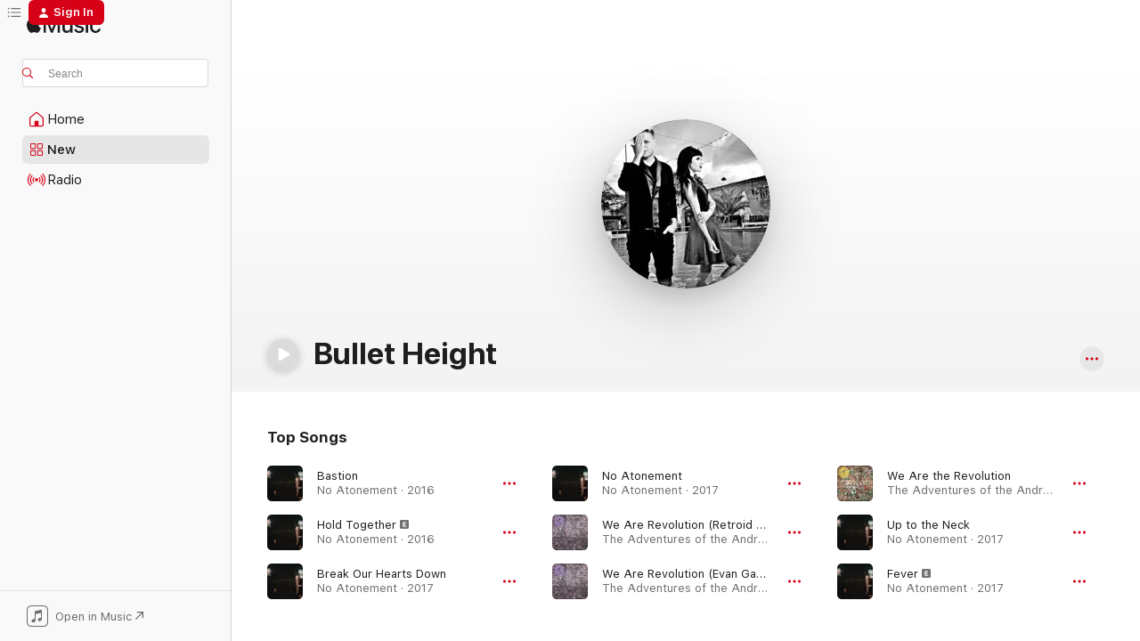

--- FILE ---
content_type: text/html
request_url: https://music.apple.com/us/artist/bullet-height/1083659308?at=1l3vpUI&ct=LFV_4e44a327545db7fe9a1070e1168d2dd7&itsct=catchall_p1&itscg=30440&ls=1&uo=4
body_size: 23333
content:
<!DOCTYPE html>
<html dir="ltr" lang="en-US">
    <head>
        <!-- prettier-ignore -->
        <meta charset="utf-8">
        <!-- prettier-ignore -->
        <meta http-equiv="X-UA-Compatible" content="IE=edge">
        <!-- prettier-ignore -->
        <meta
            name="viewport"
            content="width=device-width,initial-scale=1,interactive-widget=resizes-content"
        >
        <!-- prettier-ignore -->
        <meta name="applicable-device" content="pc,mobile">
        <!-- prettier-ignore -->
        <meta name="referrer" content="strict-origin">
        <!-- prettier-ignore -->
        <link
            rel="apple-touch-icon"
            sizes="180x180"
            href="/assets/favicon/favicon-180.png"
        >
        <!-- prettier-ignore -->
        <link
            rel="icon"
            type="image/png"
            sizes="32x32"
            href="/assets/favicon/favicon-32.png"
        >
        <!-- prettier-ignore -->
        <link
            rel="icon"
            type="image/png"
            sizes="16x16"
            href="/assets/favicon/favicon-16.png"
        >
        <!-- prettier-ignore -->
        <link
            rel="mask-icon"
            href="/assets/favicon/favicon.svg"
            color="#fa233b"
        >
        <!-- prettier-ignore -->
        <link rel="manifest" href="/manifest.json">

        <title>‎Bullet Height - Apple Music</title><!-- HEAD_svelte-1cypuwr_START --><link rel="preconnect" href="//www.apple.com/wss/fonts" crossorigin="anonymous"><link rel="stylesheet" href="//www.apple.com/wss/fonts?families=SF+Pro,v4%7CSF+Pro+Icons,v1&amp;display=swap" type="text/css" referrerpolicy="strict-origin-when-cross-origin"><!-- HEAD_svelte-1cypuwr_END --><!-- HEAD_svelte-eg3hvx_START -->    <meta name="description" content="Listen to music by Bullet Height on Apple Music. Find top songs and albums by Bullet Height including Bastion, Hold Together and more."> <meta name="keywords" content="listen, Bullet Height, music, songs, Rock, apple music"> <link rel="canonical" href="https://music.apple.com/us/artist/bullet-height/1083659308">     <meta name="al:ios:app_store_id" content="1108187390"> <meta name="al:ios:app_name" content="Apple Music"> <meta name="apple:content_id" content="1083659308"> <meta name="apple:title" content="Bullet Height"> <meta name="apple:description" content="Listen to music by Bullet Height on Apple Music. Find top songs and albums by Bullet Height including Bastion, Hold Together and more.">   <meta property="og:title" content="Bullet Height on Apple Music"> <meta property="og:description" content="Listen to music by Bullet Height on Apple Music."> <meta property="og:site_name" content="Apple Music - Web Player"> <meta property="og:url" content="https://music.apple.com/us/artist/bullet-height/1083659308"> <meta property="og:image" content="https://is1-ssl.mzstatic.com/image/thumb/Features114/v4/ae/67/31/ae673195-31bf-6334-2ef3-63bb3b9ee78d/mzl.tbyyglgb.jpg/1200x630cw.png"> <meta property="og:image:secure_url" content="https://is1-ssl.mzstatic.com/image/thumb/Features114/v4/ae/67/31/ae673195-31bf-6334-2ef3-63bb3b9ee78d/mzl.tbyyglgb.jpg/1200x630cw.png"> <meta property="og:image:alt" content="Bullet Height on Apple Music"> <meta property="og:image:width" content="1200"> <meta property="og:image:height" content="630"> <meta property="og:image:type" content="image/png"> <meta property="og:type" content="music.musician"> <meta property="og:locale" content="en_US">        <meta name="twitter:title" content="Bullet Height on Apple Music"> <meta name="twitter:description" content="Listen to music by Bullet Height on Apple Music."> <meta name="twitter:site" content="@AppleMusic"> <meta name="twitter:image" content="https://is1-ssl.mzstatic.com/image/thumb/Features114/v4/ae/67/31/ae673195-31bf-6334-2ef3-63bb3b9ee78d/mzl.tbyyglgb.jpg/1200x630cw.png"> <meta name="twitter:image:alt" content="Bullet Height on Apple Music"> <meta name="twitter:card" content="summary_large_image">       <!-- HTML_TAG_START -->
                <script id=schema:music-group type="application/ld+json">
                    {"@context":"http://schema.org","@type":"MusicGroup","name":"Bullet Height","description":"Featuring Sammi Doll (vocals, keys) of synth pop outfit IAMX and Jon Courtney (vocals, guitars) of alt-rock group, Pure Reason Revolution, Bullet Height is a Berlin-based electronic rock project known for its industrial-tinged electronics, crushing guitar riffs, and pummeling drum work. Formed in 2015, the project was born after Courtney's decision to relocate from London to Berlin. After settling in, he got to work on producing some new music with the intention of it being much heavier and darker than his mainstay project's. With a hefty amount of material on his hands, he eventually found his direction after meeting Doll through a mutual friend one Halloween night in the German capital. Doll had moved to Berlin to join IAMX on tour, and after discussing artistic tastes with Courtney, the pair decided to pursue a new avenue of musical possibilities and Bullet Height was conceived. After some time spent writing and recording together, the duo was signed to German independent label Superball Music and unveiled their first track, \"Bastion,\" in early 2016. The song was commended for its stark, visceral nature while boasting magnetic melodies and hooks. The ensemble then got to work on their first full-length effort while performing in and around the enthusiastic underground music scene in Berlin. The summer of 2016 saw Bullet Height put out their second single, \"Hold Together.\" The release also featured B-side remixes of the track by pioneering British breakbeat DJ/producer Hyper, and the Texas-based ArtVersusIndustry. Bullet Height's debut album, No Atonement, arrived via Superball Music in May of 2017. ~ Rob Wacey","image":"https://is1-ssl.mzstatic.com/image/thumb/Features114/v4/ae/67/31/ae673195-31bf-6334-2ef3-63bb3b9ee78d/mzl.tbyyglgb.jpg/486x486bb.png","genre":["Rock"],"tracks":[{"@type":"MusicRecording","name":"Bastion","duration":"PT4M8S","url":"https://music.apple.com/us/song/bastion/1219448100","offers":{"@type":"Offer","category":"free","price":0},"audio":{"@type":"AudioObject","potentialAction":{"@type":"ListenAction","expectsAcceptanceOf":{"@type":"Offer","category":"free"},"target":{"@type":"EntryPoint","actionPlatform":"https://music.apple.com/us/song/bastion/1219448100"}},"name":"Bastion","contentUrl":"https://audio-ssl.itunes.apple.com/itunes-assets/AudioPreview125/v4/6c/3b/87/6c3b8744-c615-8594-cee7-64afd2952d67/mzaf_15691764414920499020.plus.aac.ep.m4a","duration":"PT4M8S","uploadDate":"2016-02-26","thumbnailUrl":"https://is1-ssl.mzstatic.com/image/thumb/Music111/v4/c6/51/9e/c6519ea6-d79c-5da0-dfa5-e3dbe89b0886/886446386867.jpg/1200x630cw.png"}},{"@type":"MusicRecording","name":"Hold Together","duration":"PT4M8S","url":"https://music.apple.com/us/song/hold-together/1219448101","offers":{"@type":"Offer","category":"free","price":0},"audio":{"@type":"AudioObject","potentialAction":{"@type":"ListenAction","expectsAcceptanceOf":{"@type":"Offer","category":"free"},"target":{"@type":"EntryPoint","actionPlatform":"https://music.apple.com/us/song/hold-together/1219448101"}},"name":"Hold Together","contentUrl":"https://audio-ssl.itunes.apple.com/itunes-assets/AudioPreview115/v4/e8/2c/cc/e82cccd1-3b8a-4d3a-6be7-24069b8d4903/mzaf_14485049764099573008.plus.aac.ep.m4a","duration":"PT4M8S","uploadDate":"2016-06-17","thumbnailUrl":"https://is1-ssl.mzstatic.com/image/thumb/Music111/v4/c6/51/9e/c6519ea6-d79c-5da0-dfa5-e3dbe89b0886/886446386867.jpg/1200x630cw.png"}},{"@type":"MusicRecording","name":"Break Our Hearts Down","duration":"PT4M47S","url":"https://music.apple.com/us/song/break-our-hearts-down/1219448106","offers":{"@type":"Offer","category":"free","price":0},"audio":{"@type":"AudioObject","potentialAction":{"@type":"ListenAction","expectsAcceptanceOf":{"@type":"Offer","category":"free"},"target":{"@type":"EntryPoint","actionPlatform":"https://music.apple.com/us/song/break-our-hearts-down/1219448106"}},"name":"Break Our Hearts Down","contentUrl":"https://audio-ssl.itunes.apple.com/itunes-assets/AudioPreview125/v4/47/ef/95/47ef9551-be0a-b6aa-8dd6-aba22b4a1f0c/mzaf_10188147091294279317.plus.aac.ep.m4a","duration":"PT4M47S","uploadDate":"2017-05-19","thumbnailUrl":"https://is1-ssl.mzstatic.com/image/thumb/Music111/v4/c6/51/9e/c6519ea6-d79c-5da0-dfa5-e3dbe89b0886/886446386867.jpg/1200x630cw.png"}},{"@type":"MusicRecording","name":"No Atonement","duration":"PT3M38S","url":"https://music.apple.com/us/song/no-atonement/1219448105","offers":{"@type":"Offer","category":"free","price":0},"audio":{"@type":"AudioObject","potentialAction":{"@type":"ListenAction","expectsAcceptanceOf":{"@type":"Offer","category":"free"},"target":{"@type":"EntryPoint","actionPlatform":"https://music.apple.com/us/song/no-atonement/1219448105"}},"name":"No Atonement","contentUrl":"https://audio-ssl.itunes.apple.com/itunes-assets/AudioPreview122/v4/e4/f0/42/e4f04201-6983-a07e-6cc4-825d4c96eca7/mzaf_1837211578823995915.plus.aac.ep.m4a","duration":"PT3M38S","uploadDate":"2017-05-19","thumbnailUrl":"https://is1-ssl.mzstatic.com/image/thumb/Music111/v4/c6/51/9e/c6519ea6-d79c-5da0-dfa5-e3dbe89b0886/886446386867.jpg/1200x630cw.png"}},{"@type":"MusicRecording","name":"We Are Revolution (Retroid Remix)","duration":"PT5M53S","url":"https://music.apple.com/us/song/we-are-revolution-retroid-remix/1318215392","offers":{"@type":"Offer","category":"free","price":0},"audio":{"@type":"AudioObject","potentialAction":{"@type":"ListenAction","expectsAcceptanceOf":{"@type":"Offer","category":"free"},"target":{"@type":"EntryPoint","actionPlatform":"https://music.apple.com/us/song/we-are-revolution-retroid-remix/1318215392"}},"name":"We Are Revolution (Retroid Remix)","contentUrl":"https://audio-ssl.itunes.apple.com/itunes-assets/AudioPreview128/v4/8d/e5/58/8de55891-38f3-f8d8-8292-969a16a6ec1f/mzaf_695341490711760717.plus.aac.ep.m4a","duration":"PT5M53S","uploadDate":"2017-12-11","thumbnailUrl":"https://is1-ssl.mzstatic.com/image/thumb/Music128/v4/12/5f/19/125f19a5-e677-52a9-bba8-f9809ae97799/AYRA068.jpg/1200x630cw.png"}},{"@type":"MusicRecording","name":"We Are Revolution (Evan Gamble Lewis Remix)","duration":"PT4M46S","url":"https://music.apple.com/us/song/we-are-revolution-evan-gamble-lewis-remix/1318215391","offers":{"@type":"Offer","category":"free","price":0},"audio":{"@type":"AudioObject","potentialAction":{"@type":"ListenAction","expectsAcceptanceOf":{"@type":"Offer","category":"free"},"target":{"@type":"EntryPoint","actionPlatform":"https://music.apple.com/us/song/we-are-revolution-evan-gamble-lewis-remix/1318215391"}},"name":"We Are Revolution (Evan Gamble Lewis Remix)","contentUrl":"https://audio-ssl.itunes.apple.com/itunes-assets/AudioPreview128/v4/b1/39/c4/b139c46a-dd93-bb39-bc38-17d4443bde01/mzaf_7011500840186290207.plus.aac.ep.m4a","duration":"PT4M46S","uploadDate":"2017-12-11","thumbnailUrl":"https://is1-ssl.mzstatic.com/image/thumb/Music128/v4/12/5f/19/125f19a5-e677-52a9-bba8-f9809ae97799/AYRA068.jpg/1200x630cw.png"}},{"@type":"MusicRecording","name":"We Are the Revolution","duration":"PT4M26S","url":"https://music.apple.com/us/song/we-are-the-revolution/1279994881","offers":{"@type":"Offer","category":"free","price":0},"audio":{"@type":"AudioObject","potentialAction":{"@type":"ListenAction","expectsAcceptanceOf":{"@type":"Offer","category":"free"},"target":{"@type":"EntryPoint","actionPlatform":"https://music.apple.com/us/song/we-are-the-revolution/1279994881"}},"name":"We Are the Revolution","contentUrl":"https://audio-ssl.itunes.apple.com/itunes-assets/AudioPreview125/v4/ef/3c/5b/ef3c5b26-799a-906f-a32a-f9b3c1819584/mzaf_3921638088650594976.plus.aac.ep.m4a","duration":"PT4M26S","uploadDate":"2017-10-23","thumbnailUrl":"https://is1-ssl.mzstatic.com/image/thumb/Music118/v4/11/92/e1/1192e144-e5a3-d228-9248-1ee332efe331/AYRA066.jpg/1200x630cw.png"}},{"@type":"MusicRecording","name":"Up to the Neck","duration":"PT6M3S","url":"https://music.apple.com/us/song/up-to-the-neck/1219448109","offers":{"@type":"Offer","category":"free","price":0},"audio":{"@type":"AudioObject","potentialAction":{"@type":"ListenAction","expectsAcceptanceOf":{"@type":"Offer","category":"free"},"target":{"@type":"EntryPoint","actionPlatform":"https://music.apple.com/us/song/up-to-the-neck/1219448109"}},"name":"Up to the Neck","contentUrl":"https://audio-ssl.itunes.apple.com/itunes-assets/AudioPreview82/v4/24/4b/61/244b61d5-c1ac-ce36-6ee8-66e8675b0875/mzaf_9175014221050179637.plus.aac.ep.m4a","duration":"PT6M3S","uploadDate":"2017-05-19","thumbnailUrl":"https://is1-ssl.mzstatic.com/image/thumb/Music111/v4/c6/51/9e/c6519ea6-d79c-5da0-dfa5-e3dbe89b0886/886446386867.jpg/1200x630cw.png"}},{"@type":"MusicRecording","name":"Fever","duration":"PT3M44S","url":"https://music.apple.com/us/song/fever/1219448108","offers":{"@type":"Offer","category":"free","price":0},"audio":{"@type":"AudioObject","potentialAction":{"@type":"ListenAction","expectsAcceptanceOf":{"@type":"Offer","category":"free"},"target":{"@type":"EntryPoint","actionPlatform":"https://music.apple.com/us/song/fever/1219448108"}},"name":"Fever","contentUrl":"https://audio-ssl.itunes.apple.com/itunes-assets/AudioPreview111/v4/08/6a/54/086a5452-38a8-3865-a9d0-4dfb75e3a1e2/mzaf_6671417769801786483.plus.aac.ep.m4a","duration":"PT3M44S","uploadDate":"2017-05-19","thumbnailUrl":"https://is1-ssl.mzstatic.com/image/thumb/Music111/v4/c6/51/9e/c6519ea6-d79c-5da0-dfa5-e3dbe89b0886/886446386867.jpg/1200x630cw.png"}},{"@type":"MusicRecording","name":"Cadence","duration":"PT4M23S","url":"https://music.apple.com/us/song/cadence/1219448104","offers":{"@type":"Offer","category":"free","price":0},"audio":{"@type":"AudioObject","potentialAction":{"@type":"ListenAction","expectsAcceptanceOf":{"@type":"Offer","category":"free"},"target":{"@type":"EntryPoint","actionPlatform":"https://music.apple.com/us/song/cadence/1219448104"}},"name":"Cadence","contentUrl":"https://audio-ssl.itunes.apple.com/itunes-assets/AudioPreview111/v4/8b/07/06/8b070668-82d9-a029-09bd-80112c39909d/mzaf_6863155757882100142.plus.aac.ep.m4a","duration":"PT4M23S","uploadDate":"2017-05-19","thumbnailUrl":"https://is1-ssl.mzstatic.com/image/thumb/Music111/v4/c6/51/9e/c6519ea6-d79c-5da0-dfa5-e3dbe89b0886/886446386867.jpg/1200x630cw.png"}},{"@type":"MusicRecording","name":"Intravenous","duration":"PT4M42S","url":"https://music.apple.com/us/song/intravenous/1219448103","offers":{"@type":"Offer","category":"free","price":0},"audio":{"@type":"AudioObject","potentialAction":{"@type":"ListenAction","expectsAcceptanceOf":{"@type":"Offer","category":"free"},"target":{"@type":"EntryPoint","actionPlatform":"https://music.apple.com/us/song/intravenous/1219448103"}},"name":"Intravenous","contentUrl":"https://audio-ssl.itunes.apple.com/itunes-assets/AudioPreview111/v4/b7/a8/76/b7a876d9-7a28-009b-7a91-4378e93f7cd4/mzaf_8015848847606303262.plus.aac.ep.m4a","duration":"PT4M42S","uploadDate":"2017-05-19","thumbnailUrl":"https://is1-ssl.mzstatic.com/image/thumb/Music111/v4/c6/51/9e/c6519ea6-d79c-5da0-dfa5-e3dbe89b0886/886446386867.jpg/1200x630cw.png"}},{"@type":"MusicRecording","name":"Wild Words","duration":"PT3M52S","url":"https://music.apple.com/us/song/wild-words/1219448102","offers":{"@type":"Offer","category":"free","price":0},"audio":{"@type":"AudioObject","potentialAction":{"@type":"ListenAction","expectsAcceptanceOf":{"@type":"Offer","category":"free"},"target":{"@type":"EntryPoint","actionPlatform":"https://music.apple.com/us/song/wild-words/1219448102"}},"name":"Wild Words","contentUrl":"https://audio-ssl.itunes.apple.com/itunes-assets/AudioPreview125/v4/b9/9b/a6/b99ba613-9ada-c993-531c-b08fa8075ce3/mzaf_6422455554380803666.plus.aac.ep.m4a","duration":"PT3M52S","uploadDate":"2017-05-19","thumbnailUrl":"https://is1-ssl.mzstatic.com/image/thumb/Music111/v4/c6/51/9e/c6519ea6-d79c-5da0-dfa5-e3dbe89b0886/886446386867.jpg/1200x630cw.png"}},{"@type":"MusicRecording","name":"Fight Song","duration":"PT3M32S","url":"https://music.apple.com/us/song/fight-song/1219448087","offers":{"@type":"Offer","category":"free","price":0},"audio":{"@type":"AudioObject","potentialAction":{"@type":"ListenAction","expectsAcceptanceOf":{"@type":"Offer","category":"free"},"target":{"@type":"EntryPoint","actionPlatform":"https://music.apple.com/us/song/fight-song/1219448087"}},"name":"Fight Song","contentUrl":"https://audio-ssl.itunes.apple.com/itunes-assets/AudioPreview125/v4/7c/1c/62/7c1c62c6-fa1a-5220-73ed-f34cd9c8f464/mzaf_14214068930023581794.plus.aac.ep.m4a","duration":"PT3M32S","uploadDate":"2017-05-19","thumbnailUrl":"https://is1-ssl.mzstatic.com/image/thumb/Music111/v4/c6/51/9e/c6519ea6-d79c-5da0-dfa5-e3dbe89b0886/886446386867.jpg/1200x630cw.png"}},{"@type":"MusicRecording","name":"Bastion (alternative version)","duration":"PT4M9S","url":"https://music.apple.com/us/song/bastion-alternative-version/1229125573","offers":{"@type":"Offer","category":"free","price":0},"audio":{"@type":"AudioObject","potentialAction":{"@type":"ListenAction","expectsAcceptanceOf":{"@type":"Offer","category":"free"},"target":{"@type":"EntryPoint","actionPlatform":"https://music.apple.com/us/song/bastion-alternative-version/1229125573"}},"name":"Bastion (alternative version)","contentUrl":"https://audio-ssl.itunes.apple.com/itunes-assets/AudioPreview115/v4/d1/bd/51/d1bd519e-53cf-f2eb-9506-60266f8d4fb4/mzaf_10239407682342916063.plus.aac.ep.m4a","duration":"PT4M9S","uploadDate":"2017-05-05","thumbnailUrl":"https://is1-ssl.mzstatic.com/image/thumb/Music111/v4/b3/85/c0/b385c01a-4785-9716-744d-624d983509b6/886446471327.jpg/1200x630cw.png"}},{"@type":"MusicRecording","name":"Hold Together (ArtVersusIndustry Remix)","duration":"PT3M45S","url":"https://music.apple.com/us/song/hold-together-artversusindustry-remix/1132739505","offers":{"@type":"Offer","category":"free","price":0},"audio":{"@type":"AudioObject","potentialAction":{"@type":"ListenAction","expectsAcceptanceOf":{"@type":"Offer","category":"free"},"target":{"@type":"EntryPoint","actionPlatform":"https://music.apple.com/us/song/hold-together-artversusindustry-remix/1132739505"}},"name":"Hold Together (ArtVersusIndustry Remix)","contentUrl":"https://audio-ssl.itunes.apple.com/itunes-assets/AudioPreview30/v4/6d/fa/62/6dfa62b3-2744-7bde-ce18-defcdf569bfc/mzaf_4898988099836213147.plus.aac.ep.m4a","duration":"PT3M45S","uploadDate":"2016-07-22","thumbnailUrl":"https://is1-ssl.mzstatic.com/image/thumb/Music60/v4/95/9c/6d/959c6d0a-d9df-b83b-f303-904136ba4c6b/886445977769.jpg/1200x630cw.png"}},{"@type":"MusicRecording","name":"Hold Together (DJ Hyper Remix)","duration":"PT4M22S","url":"https://music.apple.com/us/song/hold-together-dj-hyper-remix/1132739502","offers":{"@type":"Offer","category":"free","price":0},"audio":{"@type":"AudioObject","potentialAction":{"@type":"ListenAction","expectsAcceptanceOf":{"@type":"Offer","category":"free"},"target":{"@type":"EntryPoint","actionPlatform":"https://music.apple.com/us/song/hold-together-dj-hyper-remix/1132739502"}},"name":"Hold Together (DJ Hyper Remix)","contentUrl":"https://audio-ssl.itunes.apple.com/itunes-assets/AudioPreview125/v4/c2/1d/20/c21d2089-9b9b-7561-753d-0fb09f8b06eb/mzaf_13560125481162277387.plus.aac.ep.m4a","duration":"PT4M22S","uploadDate":"2016-07-22","thumbnailUrl":"https://is1-ssl.mzstatic.com/image/thumb/Music60/v4/95/9c/6d/959c6d0a-d9df-b83b-f303-904136ba4c6b/886445977769.jpg/1200x630cw.png"}}],"albums":[{"@type":"MusicAlbum","image":"https://is1-ssl.mzstatic.com/image/thumb/Music111/v4/c6/51/9e/c6519ea6-d79c-5da0-dfa5-e3dbe89b0886/886446386867.jpg/486x486bb.png","url":"https://music.apple.com/us/album/no-atonement/1219447555","name":"No Atonement","byArtist":{"@type":"MusicGroup","url":"https://music.apple.com/us/artist/bullet-height/1083659308","name":"Bullet Height"}}],"url":"https://music.apple.com/us/artist/bullet-height/1083659308","potentialAction":{"@type":"ListenAction","expectsAcceptanceOf":{"@type":"Offer","category":"free"},"target":{"@type":"EntryPoint","actionPlatform":"https://music.apple.com/us/artist/bullet-height/1083659308"}}}
                </script>
                <!-- HTML_TAG_END -->    <!-- HEAD_svelte-eg3hvx_END -->
      <script type="module" crossorigin src="/assets/index~90a29058ba.js"></script>
      <link rel="stylesheet" href="/assets/index~fbf29d0525.css">
      <script type="module">import.meta.url;import("_").catch(()=>1);async function* g(){};window.__vite_is_modern_browser=true;</script>
      <script type="module">!function(){if(window.__vite_is_modern_browser)return;console.warn("vite: loading legacy chunks, syntax error above and the same error below should be ignored");var e=document.getElementById("vite-legacy-polyfill"),n=document.createElement("script");n.src=e.src,n.onload=function(){System.import(document.getElementById('vite-legacy-entry').getAttribute('data-src'))},document.body.appendChild(n)}();</script>
    </head>
    <body>
        
        <script
            async
            src="/includes/js-cdn/musickit/v3/amp/musickit.js"
        ></script>
        <script
            type="module"
            async
            src="/includes/js-cdn/musickit/v3/components/musickit-components/musickit-components.esm.js"
        ></script>
        <script
            nomodule
            async
            src="/includes/js-cdn/musickit/v3/components/musickit-components/musickit-components.js"
        ></script>
        <svg style="display: none" xmlns="http://www.w3.org/2000/svg">
            <symbol id="play-circle-fill" viewBox="0 0 60 60">
                <path
                    class="icon-circle-fill__circle"
                    fill="var(--iconCircleFillBG, transparent)"
                    d="M30 60c16.411 0 30-13.617 30-30C60 13.588 46.382 0 29.971 0 13.588 0 .001 13.588.001 30c0 16.383 13.617 30 30 30Z"
                />
                <path
                    fill="var(--iconFillArrow, var(--keyColor, black))"
                    d="M24.411 41.853c-1.41.853-3.028.177-3.028-1.294V19.47c0-1.44 1.735-2.058 3.028-1.294l17.265 10.235a1.89 1.89 0 0 1 0 3.265L24.411 41.853Z"
                />
            </symbol>
        </svg>
        <div class="body-container">
              <div class="app-container svelte-t3vj1e" data-testid="app-container">   <div class="header svelte-rjjbqs" data-testid="header"><nav data-testid="navigation" class="navigation svelte-13li0vp"><div class="navigation__header svelte-13li0vp"><div data-testid="logo" class="logo svelte-1o7dz8w"> <a aria-label="Apple Music" role="img" href="https://music.apple.com/us/home" class="svelte-1o7dz8w"><svg height="20" viewBox="0 0 83 20" width="83" xmlns="http://www.w3.org/2000/svg" class="logo" aria-hidden="true"><path d="M34.752 19.746V6.243h-.088l-5.433 13.503h-2.074L21.711 6.243h-.087v13.503h-2.548V1.399h3.235l5.833 14.621h.1l5.82-14.62h3.248v18.347h-2.56zm16.649 0h-2.586v-2.263h-.062c-.725 1.602-2.061 2.504-4.072 2.504-2.86 0-4.61-1.894-4.61-4.958V6.37h2.698v8.125c0 2.034.95 3.127 2.81 3.127 1.95 0 3.124-1.373 3.124-3.458V6.37H51.4v13.376zm7.394-13.618c3.06 0 5.046 1.73 5.134 4.196h-2.536c-.15-1.296-1.087-2.11-2.598-2.11-1.462 0-2.436.724-2.436 1.793 0 .839.6 1.41 2.023 1.741l2.136.496c2.686.636 3.71 1.704 3.71 3.636 0 2.442-2.236 4.12-5.333 4.12-3.285 0-5.26-1.64-5.509-4.183h2.673c.25 1.398 1.187 2.085 2.836 2.085 1.623 0 2.623-.687 2.623-1.78 0-.865-.487-1.373-1.924-1.704l-2.136-.508c-2.498-.585-3.735-1.806-3.735-3.75 0-2.391 2.049-4.032 5.072-4.032zM66.1 2.836c0-.878.7-1.577 1.561-1.577.862 0 1.55.7 1.55 1.577 0 .864-.688 1.576-1.55 1.576a1.573 1.573 0 0 1-1.56-1.576zm.212 3.534h2.698v13.376h-2.698zm14.089 4.603c-.275-1.424-1.324-2.556-3.085-2.556-2.086 0-3.46 1.767-3.46 4.64 0 2.938 1.386 4.642 3.485 4.642 1.66 0 2.748-.928 3.06-2.48H83C82.713 18.067 80.477 20 77.317 20c-3.76 0-6.208-2.62-6.208-6.942 0-4.247 2.448-6.93 6.183-6.93 3.385 0 5.446 2.213 5.683 4.845h-2.573zM10.824 3.189c-.698.834-1.805 1.496-2.913 1.398-.145-1.128.41-2.33 1.036-3.065C9.644.662 10.848.05 11.835 0c.121 1.178-.336 2.33-1.01 3.19zm.999 1.619c.624.049 2.425.244 3.578 1.98-.096.074-2.137 1.272-2.113 3.79.024 3.01 2.593 4.012 2.617 4.037-.024.074-.407 1.419-1.344 2.812-.817 1.224-1.657 2.422-3.002 2.447-1.297.024-1.73-.783-3.218-.783-1.489 0-1.97.758-3.194.807-1.297.048-2.28-1.297-3.097-2.52C.368 14.908-.904 10.408.825 7.375c.84-1.516 2.377-2.47 4.034-2.495 1.273-.023 2.45.857 3.218.857.769 0 2.137-1.027 3.746-.93z"></path></svg></a>   </div> <div class="search-input-wrapper svelte-nrtdem" data-testid="search-input"><div data-testid="amp-search-input" aria-controls="search-suggestions" aria-expanded="false" aria-haspopup="listbox" aria-owns="search-suggestions" class="search-input-container svelte-rg26q6" tabindex="-1" role=""><div class="flex-container svelte-rg26q6"><form id="search-input-form" class="svelte-rg26q6"><svg height="16" width="16" viewBox="0 0 16 16" class="search-svg" aria-hidden="true"><path d="M11.87 10.835c.018.015.035.03.051.047l3.864 3.863a.735.735 0 1 1-1.04 1.04l-3.863-3.864a.744.744 0 0 1-.047-.051 6.667 6.667 0 1 1 1.035-1.035zM6.667 12a5.333 5.333 0 1 0 0-10.667 5.333 5.333 0 0 0 0 10.667z"></path></svg> <input aria-autocomplete="list" aria-multiline="false" aria-controls="search-suggestions" placeholder="Search" spellcheck="false" autocomplete="off" autocorrect="off" autocapitalize="off" type="text" inputmode="search" class="search-input__text-field svelte-rg26q6" data-testid="search-input__text-field"></form> </div> <div data-testid="search-scope-bar"></div>   </div> </div></div> <div data-testid="navigation-content" class="navigation__content svelte-13li0vp" id="navigation" aria-hidden="false"><div class="navigation__scrollable-container svelte-13li0vp"><div data-testid="navigation-items-primary" class="navigation-items navigation-items--primary svelte-ng61m8"> <ul class="navigation-items__list svelte-ng61m8">  <li class="navigation-item navigation-item__home svelte-1a5yt87" aria-selected="false" data-testid="navigation-item"> <a href="https://music.apple.com/us/home" class="navigation-item__link svelte-1a5yt87" role="button" data-testid="home" aria-pressed="false"><div class="navigation-item__content svelte-zhx7t9"> <span class="navigation-item__icon svelte-zhx7t9"> <svg width="24" height="24" viewBox="0 0 24 24" xmlns="http://www.w3.org/2000/svg" aria-hidden="true"><path d="M5.93 20.16a1.94 1.94 0 0 1-1.43-.502c-.334-.335-.502-.794-.502-1.393v-7.142c0-.362.062-.688.177-.953.123-.264.326-.529.6-.75l6.145-5.157c.176-.141.344-.247.52-.318.176-.07.362-.105.564-.105.194 0 .388.035.565.105.176.07.352.177.52.318l6.146 5.158c.273.23.467.476.59.75.124.264.177.59.177.96v7.134c0 .59-.159 1.058-.503 1.393-.335.335-.811.503-1.428.503H5.929Zm12.14-1.172c.221 0 .406-.07.547-.212a.688.688 0 0 0 .22-.511v-7.142c0-.177-.026-.344-.087-.459a.97.97 0 0 0-.265-.353l-6.154-5.149a.756.756 0 0 0-.177-.115.37.37 0 0 0-.15-.035.37.37 0 0 0-.158.035l-.177.115-6.145 5.15a.982.982 0 0 0-.274.352 1.13 1.13 0 0 0-.088.468v7.133c0 .203.08.379.23.511a.744.744 0 0 0 .546.212h12.133Zm-8.323-4.7c0-.176.062-.326.177-.432a.6.6 0 0 1 .423-.159h3.315c.176 0 .326.053.432.16s.159.255.159.431v4.973H9.756v-4.973Z"></path></svg> </span> <span class="navigation-item__label svelte-zhx7t9"> Home </span> </div></a>  </li>  <li class="navigation-item navigation-item__new svelte-1a5yt87" aria-selected="false" data-testid="navigation-item"> <a href="https://music.apple.com/us/new" class="navigation-item__link svelte-1a5yt87" role="button" data-testid="new" aria-pressed="false"><div class="navigation-item__content svelte-zhx7t9"> <span class="navigation-item__icon svelte-zhx7t9"> <svg height="24" viewBox="0 0 24 24" width="24" aria-hidden="true"><path d="M9.92 11.354c.966 0 1.453-.487 1.453-1.49v-3.4c0-1.004-.487-1.483-1.453-1.483H6.452C5.487 4.981 5 5.46 5 6.464v3.4c0 1.003.487 1.49 1.452 1.49zm7.628 0c.965 0 1.452-.487 1.452-1.49v-3.4c0-1.004-.487-1.483-1.452-1.483h-3.46c-.974 0-1.46.479-1.46 1.483v3.4c0 1.003.486 1.49 1.46 1.49zm-7.65-1.073h-3.43c-.266 0-.396-.137-.396-.418v-3.4c0-.273.13-.41.396-.41h3.43c.265 0 .402.137.402.41v3.4c0 .281-.137.418-.403.418zm7.634 0h-3.43c-.273 0-.402-.137-.402-.418v-3.4c0-.273.129-.41.403-.41h3.43c.265 0 .395.137.395.41v3.4c0 .281-.13.418-.396.418zm-7.612 8.7c.966 0 1.453-.48 1.453-1.483v-3.407c0-.996-.487-1.483-1.453-1.483H6.452c-.965 0-1.452.487-1.452 1.483v3.407c0 1.004.487 1.483 1.452 1.483zm7.628 0c.965 0 1.452-.48 1.452-1.483v-3.407c0-.996-.487-1.483-1.452-1.483h-3.46c-.974 0-1.46.487-1.46 1.483v3.407c0 1.004.486 1.483 1.46 1.483zm-7.65-1.072h-3.43c-.266 0-.396-.137-.396-.41v-3.4c0-.282.13-.418.396-.418h3.43c.265 0 .402.136.402.418v3.4c0 .273-.137.41-.403.41zm7.634 0h-3.43c-.273 0-.402-.137-.402-.41v-3.4c0-.282.129-.418.403-.418h3.43c.265 0 .395.136.395.418v3.4c0 .273-.13.41-.396.41z" fill-opacity=".95"></path></svg> </span> <span class="navigation-item__label svelte-zhx7t9"> New </span> </div></a>  </li>  <li class="navigation-item navigation-item__radio svelte-1a5yt87" aria-selected="false" data-testid="navigation-item"> <a href="https://music.apple.com/us/radio" class="navigation-item__link svelte-1a5yt87" role="button" data-testid="radio" aria-pressed="false"><div class="navigation-item__content svelte-zhx7t9"> <span class="navigation-item__icon svelte-zhx7t9"> <svg width="24" height="24" viewBox="0 0 24 24" xmlns="http://www.w3.org/2000/svg" aria-hidden="true"><path d="M19.359 18.57C21.033 16.818 22 14.461 22 11.89s-.967-4.93-2.641-6.68c-.276-.292-.653-.26-.868-.023-.222.246-.176.591.085.868 1.466 1.535 2.272 3.593 2.272 5.835 0 2.241-.806 4.3-2.272 5.835-.261.268-.307.621-.085.86.215.245.592.276.868-.016zm-13.85.014c.222-.238.176-.59-.085-.86-1.474-1.535-2.272-3.593-2.272-5.834 0-2.242.798-4.3 2.272-5.835.261-.277.307-.622.085-.868-.215-.238-.592-.269-.868.023C2.967 6.96 2 9.318 2 11.89s.967 4.929 2.641 6.68c.276.29.653.26.868.014zm1.957-1.873c.223-.253.162-.583-.1-.867-.951-1.068-1.473-2.45-1.473-3.954 0-1.505.522-2.887 1.474-3.954.26-.284.322-.614.1-.876-.23-.26-.622-.26-.891.039-1.175 1.274-1.827 2.963-1.827 4.79 0 1.82.652 3.517 1.827 4.784.269.3.66.307.89.038zm9.958-.038c1.175-1.267 1.827-2.964 1.827-4.783 0-1.828-.652-3.517-1.827-4.791-.269-.3-.66-.3-.89-.039-.23.262-.162.592.092.876.96 1.067 1.481 2.449 1.481 3.954 0 1.504-.522 2.886-1.481 3.954-.254.284-.323.614-.092.867.23.269.621.261.89-.038zm-8.061-1.966c.23-.26.13-.568-.092-.883-.415-.522-.63-1.197-.63-1.934 0-.737.215-1.413.63-1.943.222-.307.322-.614.092-.875s-.653-.261-.906.054a4.385 4.385 0 0 0-.968 2.764 4.38 4.38 0 0 0 .968 2.756c.253.322.675.322.906.061zm6.18-.061a4.38 4.38 0 0 0 .968-2.756 4.385 4.385 0 0 0-.968-2.764c-.253-.315-.675-.315-.906-.054-.23.261-.138.568.092.875.415.53.63 1.206.63 1.943 0 .737-.215 1.412-.63 1.934-.23.315-.322.622-.092.883s.653.261.906-.061zm-3.547-.967c.96 0 1.789-.814 1.789-1.797s-.83-1.789-1.789-1.789c-.96 0-1.781.806-1.781 1.789 0 .983.821 1.797 1.781 1.797z"></path></svg> </span> <span class="navigation-item__label svelte-zhx7t9"> Radio </span> </div></a>  </li>  <li class="navigation-item navigation-item__search svelte-1a5yt87" aria-selected="false" data-testid="navigation-item"> <a href="https://music.apple.com/us/search" class="navigation-item__link svelte-1a5yt87" role="button" data-testid="search" aria-pressed="false"><div class="navigation-item__content svelte-zhx7t9"> <span class="navigation-item__icon svelte-zhx7t9"> <svg height="24" viewBox="0 0 24 24" width="24" aria-hidden="true"><path d="M17.979 18.553c.476 0 .813-.366.813-.835a.807.807 0 0 0-.235-.586l-3.45-3.457a5.61 5.61 0 0 0 1.158-3.413c0-3.098-2.535-5.633-5.633-5.633C7.542 4.63 5 7.156 5 10.262c0 3.098 2.534 5.632 5.632 5.632a5.614 5.614 0 0 0 3.274-1.055l3.472 3.472a.835.835 0 0 0 .6.242zm-7.347-3.875c-2.417 0-4.416-2-4.416-4.416 0-2.417 2-4.417 4.416-4.417 2.417 0 4.417 2 4.417 4.417s-2 4.416-4.417 4.416z" fill-opacity=".95"></path></svg> </span> <span class="navigation-item__label svelte-zhx7t9"> Search </span> </div></a>  </li></ul> </div>   </div> <div class="navigation__native-cta"><div slot="native-cta"><div data-testid="native-cta" class="native-cta svelte-1t4vswz  native-cta--authenticated"><button class="native-cta__button svelte-1t4vswz" data-testid="native-cta-button"><span class="native-cta__app-icon svelte-1t4vswz"><svg width="24" height="24" xmlns="http://www.w3.org/2000/svg" xml:space="preserve" style="fill-rule:evenodd;clip-rule:evenodd;stroke-linejoin:round;stroke-miterlimit:2" viewBox="0 0 24 24" slot="app-icon" aria-hidden="true"><path d="M22.567 1.496C21.448.393 19.956.045 17.293.045H6.566c-2.508 0-4.028.376-5.12 1.465C.344 2.601 0 4.09 0 6.611v10.727c0 2.695.33 4.18 1.432 5.257 1.106 1.103 2.595 1.45 5.275 1.45h10.586c2.663 0 4.169-.347 5.274-1.45C23.656 21.504 24 20.033 24 17.338V6.752c0-2.694-.344-4.179-1.433-5.256Zm.411 4.9v11.299c0 1.898-.338 3.286-1.188 4.137-.851.864-2.256 1.191-4.141 1.191H6.35c-1.884 0-3.303-.341-4.154-1.191-.85-.851-1.174-2.239-1.174-4.137V6.54c0-2.014.324-3.445 1.16-4.295.851-.864 2.312-1.177 4.313-1.177h11.154c1.885 0 3.29.341 4.141 1.191.864.85 1.188 2.239 1.188 4.137Z" style="fill-rule:nonzero"></path><path d="M7.413 19.255c.987 0 2.48-.728 2.48-2.672v-6.385c0-.35.063-.428.378-.494l5.298-1.095c.351-.067.534.025.534.333l.035 4.286c0 .337-.182.586-.53.652l-1.014.228c-1.361.3-2.007.923-2.007 1.937 0 1.017.79 1.748 1.926 1.748.986 0 2.444-.679 2.444-2.64V5.654c0-.636-.279-.821-1.016-.66L9.646 6.298c-.448.091-.674.329-.674.699l.035 7.697c0 .336-.148.546-.446.613l-1.067.21c-1.329.266-1.986.93-1.986 1.993 0 1.017.786 1.745 1.905 1.745Z" style="fill-rule:nonzero"></path></svg></span> <span class="native-cta__label svelte-1t4vswz">Open in Music</span> <span class="native-cta__arrow svelte-1t4vswz"><svg height="16" width="16" viewBox="0 0 16 16" class="native-cta-action" aria-hidden="true"><path d="M1.559 16 13.795 3.764v8.962H16V0H3.274v2.205h8.962L0 14.441 1.559 16z"></path></svg></span></button> </div>  </div></div></div> </nav> </div>  <div class="player-bar player-bar__floating-player svelte-1rr9v04" data-testid="player-bar" aria-label="Music controls" aria-hidden="false">   </div>   <div id="scrollable-page" class="scrollable-page svelte-mt0bfj" data-main-content data-testid="main-section" aria-hidden="false"><main data-testid="main" class="svelte-bzjlhs"><div class="content-container svelte-bzjlhs" data-testid="content-container"><div class="search-input-wrapper svelte-nrtdem" data-testid="search-input"><div data-testid="amp-search-input" aria-controls="search-suggestions" aria-expanded="false" aria-haspopup="listbox" aria-owns="search-suggestions" class="search-input-container svelte-rg26q6" tabindex="-1" role=""><div class="flex-container svelte-rg26q6"><form id="search-input-form" class="svelte-rg26q6"><svg height="16" width="16" viewBox="0 0 16 16" class="search-svg" aria-hidden="true"><path d="M11.87 10.835c.018.015.035.03.051.047l3.864 3.863a.735.735 0 1 1-1.04 1.04l-3.863-3.864a.744.744 0 0 1-.047-.051 6.667 6.667 0 1 1 1.035-1.035zM6.667 12a5.333 5.333 0 1 0 0-10.667 5.333 5.333 0 0 0 0 10.667z"></path></svg> <input value="" aria-autocomplete="list" aria-multiline="false" aria-controls="search-suggestions" placeholder="Search" spellcheck="false" autocomplete="off" autocorrect="off" autocapitalize="off" type="text" inputmode="search" class="search-input__text-field svelte-rg26q6" data-testid="search-input__text-field"></form> </div> <div data-testid="search-scope-bar"> </div>   </div> </div>      <div class="section svelte-wa5vzl" data-testid="section-container" aria-label="Featured"> <div class="section-content svelte-wa5vzl" data-testid="section-content"> <div data-testid="artist-detail-header" class="artist-header svelte-1xfsgte" style=""><div class="artist-header__circular-artwork-container svelte-1xfsgte"><div class="artist-header__circular-artwork-gradient svelte-1xfsgte"><div class="ellipse-lockup svelte-f2g5g5" data-testid="ellipse-lockup"><div class="artwork svelte-f2g5g5" aria-hidden="true"><div data-testid="artwork-component" class="artwork-component artwork-component--aspect-ratio artwork-component--orientation-square svelte-g1i36u    artwork-component--fullwidth    artwork-component--has-borders" style="
            --artwork-bg-color: #101010;
            --aspect-ratio: 1;
            --placeholder-bg-color: #101010;
       ">   <picture class="svelte-g1i36u"><source sizes="190px" srcset="https://is1-ssl.mzstatic.com/image/thumb/Features114/v4/ae/67/31/ae673195-31bf-6334-2ef3-63bb3b9ee78d/mzl.tbyyglgb.jpg/190x190cc.webp 190w,https://is1-ssl.mzstatic.com/image/thumb/Features114/v4/ae/67/31/ae673195-31bf-6334-2ef3-63bb3b9ee78d/mzl.tbyyglgb.jpg/380x380cc.webp 380w" type="image/webp"> <source sizes="190px" srcset="https://is1-ssl.mzstatic.com/image/thumb/Features114/v4/ae/67/31/ae673195-31bf-6334-2ef3-63bb3b9ee78d/mzl.tbyyglgb.jpg/190x190cc-60.jpg 190w,https://is1-ssl.mzstatic.com/image/thumb/Features114/v4/ae/67/31/ae673195-31bf-6334-2ef3-63bb3b9ee78d/mzl.tbyyglgb.jpg/380x380cc-60.jpg 380w" type="image/jpeg"> <img alt="" class="artwork-component__contents artwork-component__image svelte-g1i36u" loading="lazy" src="/assets/artwork/1x1.gif" role="presentation" decoding="async" width="190" height="190" fetchpriority="auto" style="opacity: 1;"></picture> </div></div> <div class="text-container svelte-f2g5g5">  </div> </div></div> <div class="artist-header__circular-artwork svelte-1xfsgte"><div class="ellipse-lockup svelte-f2g5g5" data-testid="ellipse-lockup"><div class="artwork svelte-f2g5g5" aria-hidden="true"><div data-testid="artwork-component" class="artwork-component artwork-component--aspect-ratio artwork-component--orientation-square svelte-g1i36u    artwork-component--fullwidth    artwork-component--has-borders" style="
            --artwork-bg-color: #101010;
            --aspect-ratio: 1;
            --placeholder-bg-color: #101010;
       ">   <picture class="svelte-g1i36u"><source sizes="190px" srcset="https://is1-ssl.mzstatic.com/image/thumb/Features114/v4/ae/67/31/ae673195-31bf-6334-2ef3-63bb3b9ee78d/mzl.tbyyglgb.jpg/190x190cc.webp 190w,https://is1-ssl.mzstatic.com/image/thumb/Features114/v4/ae/67/31/ae673195-31bf-6334-2ef3-63bb3b9ee78d/mzl.tbyyglgb.jpg/380x380cc.webp 380w" type="image/webp"> <source sizes="190px" srcset="https://is1-ssl.mzstatic.com/image/thumb/Features114/v4/ae/67/31/ae673195-31bf-6334-2ef3-63bb3b9ee78d/mzl.tbyyglgb.jpg/190x190cc-60.jpg 190w,https://is1-ssl.mzstatic.com/image/thumb/Features114/v4/ae/67/31/ae673195-31bf-6334-2ef3-63bb3b9ee78d/mzl.tbyyglgb.jpg/380x380cc-60.jpg 380w" type="image/jpeg"> <img alt="Bullet Height" class="artwork-component__contents artwork-component__image svelte-g1i36u" loading="lazy" src="/assets/artwork/1x1.gif" role="presentation" decoding="async" width="190" height="190" fetchpriority="auto" style="opacity: 1;"></picture> </div></div> <div class="text-container svelte-f2g5g5">  </div> </div></div></div> <div class="artist-header__name-container svelte-1xfsgte"> <h1 data-testid="artist-header-name" class="artist-header__name svelte-1xfsgte">Bullet Height</h1>  <span class="artist-header__play-button svelte-1xfsgte"><button aria-label="Play" class="play-button svelte-19j07e7 play-button--platter    is-stand-alone    is-filled" data-testid="play-button"><svg aria-hidden="true" class="icon play-svg" data-testid="play-icon" iconState="play"><use href="#play-circle-fill"></use></svg> </button></span>   <span class="artist-header__context-menu svelte-1xfsgte"><amp-contextual-menu-button config="[object Object]" class="svelte-dj0bcp"> <span aria-label="MORE" class="more-button svelte-dj0bcp more-button--platter  more-button--material" data-testid="more-button" slot="trigger-content"><svg width="28" height="28" viewBox="0 0 28 28" class="glyph" xmlns="http://www.w3.org/2000/svg"><circle fill="var(--iconCircleFill, transparent)" cx="14" cy="14" r="14"></circle><path fill="var(--iconEllipsisFill, white)" d="M10.105 14c0-.87-.687-1.55-1.564-1.55-.862 0-1.557.695-1.557 1.55 0 .848.695 1.55 1.557 1.55.855 0 1.564-.702 1.564-1.55zm5.437 0c0-.87-.68-1.55-1.542-1.55A1.55 1.55 0 0012.45 14c0 .848.695 1.55 1.55 1.55.848 0 1.542-.702 1.542-1.55zm5.474 0c0-.87-.687-1.55-1.557-1.55-.87 0-1.564.695-1.564 1.55 0 .848.694 1.55 1.564 1.55.848 0 1.557-.702 1.557-1.55z"></path></svg></span> </amp-contextual-menu-button></span></div> </div></div>   </div><div class="section svelte-wa5vzl" data-testid="section-container"> <div class="section-content svelte-wa5vzl" data-testid="section-content"> <div class="spacer-wrapper svelte-14fis98"></div></div>   </div><div class="section svelte-wa5vzl" data-testid="section-container" aria-label="Top Songs"> <div class="section-content svelte-wa5vzl" data-testid="section-content"><div class="header svelte-fr9z27">  <div class="header-title-wrapper svelte-fr9z27">    <h2 class="title svelte-fr9z27" data-testid="header-title"><span class="dir-wrapper" dir="auto">Top Songs</span></h2> </div>   </div>   <div class="svelte-1dd7dqt shelf"><section data-testid="shelf-component" class="shelf-grid shelf-grid--onhover svelte-12rmzef" style="
            --grid-max-content-xsmall: 270px; --grid-column-gap-xsmall: 10px; --grid-row-gap-xsmall: 0px; --grid-small: 2; --grid-column-gap-small: 20px; --grid-row-gap-small: 0px; --grid-medium: 3; --grid-column-gap-medium: 20px; --grid-row-gap-medium: 0px; --grid-large: 4; --grid-column-gap-large: 20px; --grid-row-gap-large: 0px; --grid-xlarge: 4; --grid-column-gap-xlarge: 20px; --grid-row-gap-xlarge: 0px;
            --grid-type: TrackLockupsShelf;
            --grid-rows: 3;
            --standard-lockup-shadow-offset: 15px;
            
        "> <div class="shelf-grid__body svelte-12rmzef" data-testid="shelf-body">   <button disabled aria-label="Previous Page" type="button" class="shelf-grid-nav__arrow shelf-grid-nav__arrow--left svelte-1xmivhv" data-testid="shelf-button-left" style="--offset: 0px;"><svg viewBox="0 0 9 31" xmlns="http://www.w3.org/2000/svg"><path d="M5.275 29.46a1.61 1.61 0 0 0 1.456 1.077c1.018 0 1.772-.737 1.772-1.737 0-.526-.277-1.186-.449-1.62l-4.68-11.912L8.05 3.363c.172-.442.45-1.116.45-1.625A1.702 1.702 0 0 0 6.728.002a1.603 1.603 0 0 0-1.456 1.09L.675 12.774c-.301.775-.677 1.744-.677 2.495 0 .754.376 1.705.677 2.498L5.272 29.46Z"></path></svg></button> <ul slot="shelf-content" class="shelf-grid__list shelf-grid__list--grid-type-TrackLockupsShelf shelf-grid__list--grid-rows-3 svelte-12rmzef" role="list" tabindex="-1" data-testid="shelf-item-list">   <li class="shelf-grid__list-item svelte-12rmzef" data-test-id="shelf-grid-list-item-0" data-index="0" aria-hidden="true"><div class="svelte-12rmzef"><div class="track-lockup svelte-qokdbs    is-link" data-testid="track-lockup" role="listitem" aria-label="Bastion, By Bullet Height"><div class="track-lockup__artwork-wrapper svelte-qokdbs" data-testid="track-lockup-artwork"><div data-testid="artwork-component" class="artwork-component artwork-component--aspect-ratio artwork-component--orientation-square svelte-g1i36u        artwork-component--has-borders" style="
            --artwork-bg-color: #0d1718;
            --aspect-ratio: 1;
            --placeholder-bg-color: #0d1718;
       ">   <picture class="svelte-g1i36u"><source sizes="48px" srcset="https://is1-ssl.mzstatic.com/image/thumb/Music111/v4/c6/51/9e/c6519ea6-d79c-5da0-dfa5-e3dbe89b0886/886446386867.jpg/48x48bb.webp 48w,https://is1-ssl.mzstatic.com/image/thumb/Music111/v4/c6/51/9e/c6519ea6-d79c-5da0-dfa5-e3dbe89b0886/886446386867.jpg/96x96bb.webp 96w" type="image/webp"> <source sizes="48px" srcset="https://is1-ssl.mzstatic.com/image/thumb/Music111/v4/c6/51/9e/c6519ea6-d79c-5da0-dfa5-e3dbe89b0886/886446386867.jpg/48x48bb-60.jpg 48w,https://is1-ssl.mzstatic.com/image/thumb/Music111/v4/c6/51/9e/c6519ea6-d79c-5da0-dfa5-e3dbe89b0886/886446386867.jpg/96x96bb-60.jpg 96w" type="image/jpeg"> <img alt="" class="artwork-component__contents artwork-component__image svelte-g1i36u" loading="lazy" src="/assets/artwork/1x1.gif" role="presentation" decoding="async" width="48" height="48" fetchpriority="auto" style="opacity: 1;"></picture> </div> <div class="track-lockup__play-button-wrapper svelte-qokdbs">  <div class="interactive-play-button svelte-a72zjx"><button aria-label="Play" class="play-button svelte-19j07e7   play-button--standard" data-testid="play-button"><svg width="16" height="16" viewBox="0 0 16 16" xmlns="http://www.w3.org/2000/svg" class="icon play-svg" data-testid="play-icon" aria-hidden="true" iconState="play"><path fill="var(--nonPlatterIconFill, var(--keyColor, black))" d="m4.4 15.14 10.386-6.096c.842-.459.794-1.64 0-2.097L4.401.85c-.87-.53-2-.12-2 .82v12.625c0 .966 1.06 1.4 2 .844z"></path></svg> </button> </div></div></div>  <ul class="track-lockup__content svelte-qokdbs"> <li class="track-lockup__title svelte-qokdbs" data-testid="track-lockup-title"><div class="track-lockup__clamp-wrapper svelte-qokdbs"> <a data-testid="click-action" class="click-action svelte-c0t0j2" href="#" aria-label="Bastion, By Bullet Height">Bastion</a></div>   </li> <li class="track-lockup__subtitle svelte-qokdbs"><div class="track-lockup__clamp-wrapper svelte-qokdbs"> <span data-testid="track-lockup-subtitle"> <span>No Atonement · 2016</span></span></div></li> </ul> <div class="track-lockup__context-menu svelte-qokdbs"> <div class="cloud-buttons svelte-u0auos" data-testid="cloud-buttons">  <amp-contextual-menu-button config="[object Object]" class="svelte-dj0bcp"> <span aria-label="MORE" class="more-button svelte-dj0bcp  more-button--non-platter" data-testid="more-button" slot="trigger-content"><svg width="28" height="28" viewBox="0 0 28 28" class="glyph" xmlns="http://www.w3.org/2000/svg"><circle fill="var(--iconCircleFill, transparent)" cx="14" cy="14" r="14"></circle><path fill="var(--iconEllipsisFill, white)" d="M10.105 14c0-.87-.687-1.55-1.564-1.55-.862 0-1.557.695-1.557 1.55 0 .848.695 1.55 1.557 1.55.855 0 1.564-.702 1.564-1.55zm5.437 0c0-.87-.68-1.55-1.542-1.55A1.55 1.55 0 0012.45 14c0 .848.695 1.55 1.55 1.55.848 0 1.542-.702 1.542-1.55zm5.474 0c0-.87-.687-1.55-1.557-1.55-.87 0-1.564.695-1.564 1.55 0 .848.694 1.55 1.564 1.55.848 0 1.557-.702 1.557-1.55z"></path></svg></span> </amp-contextual-menu-button></div> </div> </div> </div></li>   <li class="shelf-grid__list-item svelte-12rmzef" data-test-id="shelf-grid-list-item-1" data-index="1" aria-hidden="true"><div class="svelte-12rmzef"><div class="track-lockup svelte-qokdbs    is-link" data-testid="track-lockup" role="listitem" aria-label="Explicit: Hold Together, By Bullet Height"><div class="track-lockup__artwork-wrapper svelte-qokdbs" data-testid="track-lockup-artwork"><div data-testid="artwork-component" class="artwork-component artwork-component--aspect-ratio artwork-component--orientation-square svelte-g1i36u        artwork-component--has-borders" style="
            --artwork-bg-color: #0d1718;
            --aspect-ratio: 1;
            --placeholder-bg-color: #0d1718;
       ">   <picture class="svelte-g1i36u"><source sizes="48px" srcset="https://is1-ssl.mzstatic.com/image/thumb/Music111/v4/c6/51/9e/c6519ea6-d79c-5da0-dfa5-e3dbe89b0886/886446386867.jpg/48x48bb.webp 48w,https://is1-ssl.mzstatic.com/image/thumb/Music111/v4/c6/51/9e/c6519ea6-d79c-5da0-dfa5-e3dbe89b0886/886446386867.jpg/96x96bb.webp 96w" type="image/webp"> <source sizes="48px" srcset="https://is1-ssl.mzstatic.com/image/thumb/Music111/v4/c6/51/9e/c6519ea6-d79c-5da0-dfa5-e3dbe89b0886/886446386867.jpg/48x48bb-60.jpg 48w,https://is1-ssl.mzstatic.com/image/thumb/Music111/v4/c6/51/9e/c6519ea6-d79c-5da0-dfa5-e3dbe89b0886/886446386867.jpg/96x96bb-60.jpg 96w" type="image/jpeg"> <img alt="" class="artwork-component__contents artwork-component__image svelte-g1i36u" loading="lazy" src="/assets/artwork/1x1.gif" role="presentation" decoding="async" width="48" height="48" fetchpriority="auto" style="opacity: 1;"></picture> </div> <div class="track-lockup__play-button-wrapper svelte-qokdbs">  <div class="interactive-play-button svelte-a72zjx"><button aria-label="Explicit, Play" class="play-button svelte-19j07e7   play-button--standard" data-testid="play-button"><svg width="16" height="16" viewBox="0 0 16 16" xmlns="http://www.w3.org/2000/svg" class="icon play-svg" data-testid="play-icon" aria-hidden="true" iconState="play"><path fill="var(--nonPlatterIconFill, var(--keyColor, black))" d="m4.4 15.14 10.386-6.096c.842-.459.794-1.64 0-2.097L4.401.85c-.87-.53-2-.12-2 .82v12.625c0 .966 1.06 1.4 2 .844z"></path></svg> </button> </div></div></div>  <ul class="track-lockup__content svelte-qokdbs"> <li class="track-lockup__title svelte-qokdbs" data-testid="track-lockup-title"><div class="track-lockup__clamp-wrapper svelte-qokdbs"> <a data-testid="click-action" class="click-action svelte-c0t0j2" href="#" aria-label="Explicit: Hold Together, By Bullet Height">Hold Together</a></div>    <span data-testid="explicit-badge" class="explicit svelte-iojijn" role="presentation"><svg viewBox="0 0 9 9" width="9" height="9" aria-hidden="true"><path d="M3.9 7h1.9c.4 0 .7-.2.7-.5s-.3-.4-.7-.4H4.1V4.9h1.5c.4 0 .7-.1.7-.4 0-.3-.3-.5-.7-.5H4.1V2.9h1.7c.4 0 .7-.2.7-.5 0-.2-.3-.4-.7-.4H3.9c-.6 0-.9.3-.9.7v3.7c0 .3.3.6.9.6zM1.6 0h5.8C8.5 0 9 .5 9 1.6v5.9C9 8.5 8.5 9 7.4 9H1.6C.5 9 0 8.5 0 7.4V1.6C0 .5.5 0 1.6 0z"></path></svg> </span></li> <li class="track-lockup__subtitle svelte-qokdbs"><div class="track-lockup__clamp-wrapper svelte-qokdbs"> <span data-testid="track-lockup-subtitle"> <span>No Atonement · 2016</span></span></div></li> </ul> <div class="track-lockup__context-menu svelte-qokdbs"> <div class="cloud-buttons svelte-u0auos" data-testid="cloud-buttons">  <amp-contextual-menu-button config="[object Object]" class="svelte-dj0bcp"> <span aria-label="MORE" class="more-button svelte-dj0bcp  more-button--non-platter" data-testid="more-button" slot="trigger-content"><svg width="28" height="28" viewBox="0 0 28 28" class="glyph" xmlns="http://www.w3.org/2000/svg"><circle fill="var(--iconCircleFill, transparent)" cx="14" cy="14" r="14"></circle><path fill="var(--iconEllipsisFill, white)" d="M10.105 14c0-.87-.687-1.55-1.564-1.55-.862 0-1.557.695-1.557 1.55 0 .848.695 1.55 1.557 1.55.855 0 1.564-.702 1.564-1.55zm5.437 0c0-.87-.68-1.55-1.542-1.55A1.55 1.55 0 0012.45 14c0 .848.695 1.55 1.55 1.55.848 0 1.542-.702 1.542-1.55zm5.474 0c0-.87-.687-1.55-1.557-1.55-.87 0-1.564.695-1.564 1.55 0 .848.694 1.55 1.564 1.55.848 0 1.557-.702 1.557-1.55z"></path></svg></span> </amp-contextual-menu-button></div> </div> </div> </div></li>   <li class="shelf-grid__list-item svelte-12rmzef" data-test-id="shelf-grid-list-item-2" data-index="2" aria-hidden="true"><div class="svelte-12rmzef"><div class="track-lockup svelte-qokdbs    is-link" data-testid="track-lockup" role="listitem" aria-label="Break Our Hearts Down, By Bullet Height"><div class="track-lockup__artwork-wrapper svelte-qokdbs" data-testid="track-lockup-artwork"><div data-testid="artwork-component" class="artwork-component artwork-component--aspect-ratio artwork-component--orientation-square svelte-g1i36u        artwork-component--has-borders" style="
            --artwork-bg-color: #0d1718;
            --aspect-ratio: 1;
            --placeholder-bg-color: #0d1718;
       ">   <picture class="svelte-g1i36u"><source sizes="48px" srcset="https://is1-ssl.mzstatic.com/image/thumb/Music111/v4/c6/51/9e/c6519ea6-d79c-5da0-dfa5-e3dbe89b0886/886446386867.jpg/48x48bb.webp 48w,https://is1-ssl.mzstatic.com/image/thumb/Music111/v4/c6/51/9e/c6519ea6-d79c-5da0-dfa5-e3dbe89b0886/886446386867.jpg/96x96bb.webp 96w" type="image/webp"> <source sizes="48px" srcset="https://is1-ssl.mzstatic.com/image/thumb/Music111/v4/c6/51/9e/c6519ea6-d79c-5da0-dfa5-e3dbe89b0886/886446386867.jpg/48x48bb-60.jpg 48w,https://is1-ssl.mzstatic.com/image/thumb/Music111/v4/c6/51/9e/c6519ea6-d79c-5da0-dfa5-e3dbe89b0886/886446386867.jpg/96x96bb-60.jpg 96w" type="image/jpeg"> <img alt="" class="artwork-component__contents artwork-component__image svelte-g1i36u" loading="lazy" src="/assets/artwork/1x1.gif" role="presentation" decoding="async" width="48" height="48" fetchpriority="auto" style="opacity: 1;"></picture> </div> <div class="track-lockup__play-button-wrapper svelte-qokdbs">  <div class="interactive-play-button svelte-a72zjx"><button aria-label="Play" class="play-button svelte-19j07e7   play-button--standard" data-testid="play-button"><svg width="16" height="16" viewBox="0 0 16 16" xmlns="http://www.w3.org/2000/svg" class="icon play-svg" data-testid="play-icon" aria-hidden="true" iconState="play"><path fill="var(--nonPlatterIconFill, var(--keyColor, black))" d="m4.4 15.14 10.386-6.096c.842-.459.794-1.64 0-2.097L4.401.85c-.87-.53-2-.12-2 .82v12.625c0 .966 1.06 1.4 2 .844z"></path></svg> </button> </div></div></div>  <ul class="track-lockup__content svelte-qokdbs"> <li class="track-lockup__title svelte-qokdbs" data-testid="track-lockup-title"><div class="track-lockup__clamp-wrapper svelte-qokdbs"> <a data-testid="click-action" class="click-action svelte-c0t0j2" href="#" aria-label="Break Our Hearts Down, By Bullet Height">Break Our Hearts Down</a></div>   </li> <li class="track-lockup__subtitle svelte-qokdbs"><div class="track-lockup__clamp-wrapper svelte-qokdbs"> <span data-testid="track-lockup-subtitle"> <span>No Atonement · 2017</span></span></div></li> </ul> <div class="track-lockup__context-menu svelte-qokdbs"> <div class="cloud-buttons svelte-u0auos" data-testid="cloud-buttons">  <amp-contextual-menu-button config="[object Object]" class="svelte-dj0bcp"> <span aria-label="MORE" class="more-button svelte-dj0bcp  more-button--non-platter" data-testid="more-button" slot="trigger-content"><svg width="28" height="28" viewBox="0 0 28 28" class="glyph" xmlns="http://www.w3.org/2000/svg"><circle fill="var(--iconCircleFill, transparent)" cx="14" cy="14" r="14"></circle><path fill="var(--iconEllipsisFill, white)" d="M10.105 14c0-.87-.687-1.55-1.564-1.55-.862 0-1.557.695-1.557 1.55 0 .848.695 1.55 1.557 1.55.855 0 1.564-.702 1.564-1.55zm5.437 0c0-.87-.68-1.55-1.542-1.55A1.55 1.55 0 0012.45 14c0 .848.695 1.55 1.55 1.55.848 0 1.542-.702 1.542-1.55zm5.474 0c0-.87-.687-1.55-1.557-1.55-.87 0-1.564.695-1.564 1.55 0 .848.694 1.55 1.564 1.55.848 0 1.557-.702 1.557-1.55z"></path></svg></span> </amp-contextual-menu-button></div> </div> </div> </div></li>   <li class="shelf-grid__list-item svelte-12rmzef" data-test-id="shelf-grid-list-item-3" data-index="3" aria-hidden="true"><div class="svelte-12rmzef"><div class="track-lockup svelte-qokdbs    is-link" data-testid="track-lockup" role="listitem" aria-label="No Atonement, By Bullet Height"><div class="track-lockup__artwork-wrapper svelte-qokdbs" data-testid="track-lockup-artwork"><div data-testid="artwork-component" class="artwork-component artwork-component--aspect-ratio artwork-component--orientation-square svelte-g1i36u        artwork-component--has-borders" style="
            --artwork-bg-color: #0d1718;
            --aspect-ratio: 1;
            --placeholder-bg-color: #0d1718;
       ">   <picture class="svelte-g1i36u"><source sizes="48px" srcset="https://is1-ssl.mzstatic.com/image/thumb/Music111/v4/c6/51/9e/c6519ea6-d79c-5da0-dfa5-e3dbe89b0886/886446386867.jpg/48x48bb.webp 48w,https://is1-ssl.mzstatic.com/image/thumb/Music111/v4/c6/51/9e/c6519ea6-d79c-5da0-dfa5-e3dbe89b0886/886446386867.jpg/96x96bb.webp 96w" type="image/webp"> <source sizes="48px" srcset="https://is1-ssl.mzstatic.com/image/thumb/Music111/v4/c6/51/9e/c6519ea6-d79c-5da0-dfa5-e3dbe89b0886/886446386867.jpg/48x48bb-60.jpg 48w,https://is1-ssl.mzstatic.com/image/thumb/Music111/v4/c6/51/9e/c6519ea6-d79c-5da0-dfa5-e3dbe89b0886/886446386867.jpg/96x96bb-60.jpg 96w" type="image/jpeg"> <img alt="" class="artwork-component__contents artwork-component__image svelte-g1i36u" loading="lazy" src="/assets/artwork/1x1.gif" role="presentation" decoding="async" width="48" height="48" fetchpriority="auto" style="opacity: 1;"></picture> </div> <div class="track-lockup__play-button-wrapper svelte-qokdbs">  <div class="interactive-play-button svelte-a72zjx"><button aria-label="Play" class="play-button svelte-19j07e7   play-button--standard" data-testid="play-button"><svg width="16" height="16" viewBox="0 0 16 16" xmlns="http://www.w3.org/2000/svg" class="icon play-svg" data-testid="play-icon" aria-hidden="true" iconState="play"><path fill="var(--nonPlatterIconFill, var(--keyColor, black))" d="m4.4 15.14 10.386-6.096c.842-.459.794-1.64 0-2.097L4.401.85c-.87-.53-2-.12-2 .82v12.625c0 .966 1.06 1.4 2 .844z"></path></svg> </button> </div></div></div>  <ul class="track-lockup__content svelte-qokdbs"> <li class="track-lockup__title svelte-qokdbs" data-testid="track-lockup-title"><div class="track-lockup__clamp-wrapper svelte-qokdbs"> <a data-testid="click-action" class="click-action svelte-c0t0j2" href="#" aria-label="No Atonement, By Bullet Height">No Atonement</a></div>   </li> <li class="track-lockup__subtitle svelte-qokdbs"><div class="track-lockup__clamp-wrapper svelte-qokdbs"> <span data-testid="track-lockup-subtitle"> <span>No Atonement · 2017</span></span></div></li> </ul> <div class="track-lockup__context-menu svelte-qokdbs"> <div class="cloud-buttons svelte-u0auos" data-testid="cloud-buttons">  <amp-contextual-menu-button config="[object Object]" class="svelte-dj0bcp"> <span aria-label="MORE" class="more-button svelte-dj0bcp  more-button--non-platter" data-testid="more-button" slot="trigger-content"><svg width="28" height="28" viewBox="0 0 28 28" class="glyph" xmlns="http://www.w3.org/2000/svg"><circle fill="var(--iconCircleFill, transparent)" cx="14" cy="14" r="14"></circle><path fill="var(--iconEllipsisFill, white)" d="M10.105 14c0-.87-.687-1.55-1.564-1.55-.862 0-1.557.695-1.557 1.55 0 .848.695 1.55 1.557 1.55.855 0 1.564-.702 1.564-1.55zm5.437 0c0-.87-.68-1.55-1.542-1.55A1.55 1.55 0 0012.45 14c0 .848.695 1.55 1.55 1.55.848 0 1.542-.702 1.542-1.55zm5.474 0c0-.87-.687-1.55-1.557-1.55-.87 0-1.564.695-1.564 1.55 0 .848.694 1.55 1.564 1.55.848 0 1.557-.702 1.557-1.55z"></path></svg></span> </amp-contextual-menu-button></div> </div> </div> </div></li>   <li class="shelf-grid__list-item svelte-12rmzef" data-test-id="shelf-grid-list-item-4" data-index="4" aria-hidden="true"><div class="svelte-12rmzef"><div class="track-lockup svelte-qokdbs    is-link" data-testid="track-lockup" role="listitem" aria-label="We Are Revolution (Retroid Remix), By Bullet Height &amp; Hyper"><div class="track-lockup__artwork-wrapper svelte-qokdbs" data-testid="track-lockup-artwork"><div data-testid="artwork-component" class="artwork-component artwork-component--aspect-ratio artwork-component--orientation-square svelte-g1i36u        artwork-component--has-borders" style="
            --artwork-bg-color: #5a4d55;
            --aspect-ratio: 1;
            --placeholder-bg-color: #5a4d55;
       ">   <picture class="svelte-g1i36u"><source sizes="48px" srcset="https://is1-ssl.mzstatic.com/image/thumb/Music128/v4/12/5f/19/125f19a5-e677-52a9-bba8-f9809ae97799/AYRA068.jpg/48x48bb.webp 48w,https://is1-ssl.mzstatic.com/image/thumb/Music128/v4/12/5f/19/125f19a5-e677-52a9-bba8-f9809ae97799/AYRA068.jpg/96x96bb.webp 96w" type="image/webp"> <source sizes="48px" srcset="https://is1-ssl.mzstatic.com/image/thumb/Music128/v4/12/5f/19/125f19a5-e677-52a9-bba8-f9809ae97799/AYRA068.jpg/48x48bb-60.jpg 48w,https://is1-ssl.mzstatic.com/image/thumb/Music128/v4/12/5f/19/125f19a5-e677-52a9-bba8-f9809ae97799/AYRA068.jpg/96x96bb-60.jpg 96w" type="image/jpeg"> <img alt="" class="artwork-component__contents artwork-component__image svelte-g1i36u" loading="lazy" src="/assets/artwork/1x1.gif" role="presentation" decoding="async" width="48" height="48" fetchpriority="auto" style="opacity: 1;"></picture> </div> <div class="track-lockup__play-button-wrapper svelte-qokdbs">  <div class="interactive-play-button svelte-a72zjx"><button aria-label="Play" class="play-button svelte-19j07e7   play-button--standard" data-testid="play-button"><svg width="16" height="16" viewBox="0 0 16 16" xmlns="http://www.w3.org/2000/svg" class="icon play-svg" data-testid="play-icon" aria-hidden="true" iconState="play"><path fill="var(--nonPlatterIconFill, var(--keyColor, black))" d="m4.4 15.14 10.386-6.096c.842-.459.794-1.64 0-2.097L4.401.85c-.87-.53-2-.12-2 .82v12.625c0 .966 1.06 1.4 2 .844z"></path></svg> </button> </div></div></div>  <ul class="track-lockup__content svelte-qokdbs"> <li class="track-lockup__title svelte-qokdbs" data-testid="track-lockup-title"><div class="track-lockup__clamp-wrapper svelte-qokdbs"> <a data-testid="click-action" class="click-action svelte-c0t0j2" href="#" aria-label="We Are Revolution (Retroid Remix), By Bullet Height &amp; Hyper">We Are Revolution (Retroid Remix)</a></div>   </li> <li class="track-lockup__subtitle svelte-qokdbs"><div class="track-lockup__clamp-wrapper svelte-qokdbs"> <span data-testid="track-lockup-subtitle"> <span>The Adventures of the Android Kid - Remixes 1 - EP · 2017</span></span></div></li> </ul> <div class="track-lockup__context-menu svelte-qokdbs"> <div class="cloud-buttons svelte-u0auos" data-testid="cloud-buttons">  <amp-contextual-menu-button config="[object Object]" class="svelte-dj0bcp"> <span aria-label="MORE" class="more-button svelte-dj0bcp  more-button--non-platter" data-testid="more-button" slot="trigger-content"><svg width="28" height="28" viewBox="0 0 28 28" class="glyph" xmlns="http://www.w3.org/2000/svg"><circle fill="var(--iconCircleFill, transparent)" cx="14" cy="14" r="14"></circle><path fill="var(--iconEllipsisFill, white)" d="M10.105 14c0-.87-.687-1.55-1.564-1.55-.862 0-1.557.695-1.557 1.55 0 .848.695 1.55 1.557 1.55.855 0 1.564-.702 1.564-1.55zm5.437 0c0-.87-.68-1.55-1.542-1.55A1.55 1.55 0 0012.45 14c0 .848.695 1.55 1.55 1.55.848 0 1.542-.702 1.542-1.55zm5.474 0c0-.87-.687-1.55-1.557-1.55-.87 0-1.564.695-1.564 1.55 0 .848.694 1.55 1.564 1.55.848 0 1.557-.702 1.557-1.55z"></path></svg></span> </amp-contextual-menu-button></div> </div> </div> </div></li>   <li class="shelf-grid__list-item svelte-12rmzef" data-test-id="shelf-grid-list-item-5" data-index="5" aria-hidden="true"><div class="svelte-12rmzef"><div class="track-lockup svelte-qokdbs    is-link" data-testid="track-lockup" role="listitem" aria-label="We Are Revolution (Evan Gamble Lewis Remix), By Bullet Height &amp; Hyper"><div class="track-lockup__artwork-wrapper svelte-qokdbs" data-testid="track-lockup-artwork"><div data-testid="artwork-component" class="artwork-component artwork-component--aspect-ratio artwork-component--orientation-square svelte-g1i36u        artwork-component--has-borders" style="
            --artwork-bg-color: #5a4d55;
            --aspect-ratio: 1;
            --placeholder-bg-color: #5a4d55;
       ">   <picture class="svelte-g1i36u"><source sizes="48px" srcset="https://is1-ssl.mzstatic.com/image/thumb/Music128/v4/12/5f/19/125f19a5-e677-52a9-bba8-f9809ae97799/AYRA068.jpg/48x48bb.webp 48w,https://is1-ssl.mzstatic.com/image/thumb/Music128/v4/12/5f/19/125f19a5-e677-52a9-bba8-f9809ae97799/AYRA068.jpg/96x96bb.webp 96w" type="image/webp"> <source sizes="48px" srcset="https://is1-ssl.mzstatic.com/image/thumb/Music128/v4/12/5f/19/125f19a5-e677-52a9-bba8-f9809ae97799/AYRA068.jpg/48x48bb-60.jpg 48w,https://is1-ssl.mzstatic.com/image/thumb/Music128/v4/12/5f/19/125f19a5-e677-52a9-bba8-f9809ae97799/AYRA068.jpg/96x96bb-60.jpg 96w" type="image/jpeg"> <img alt="" class="artwork-component__contents artwork-component__image svelte-g1i36u" loading="lazy" src="/assets/artwork/1x1.gif" role="presentation" decoding="async" width="48" height="48" fetchpriority="auto" style="opacity: 1;"></picture> </div> <div class="track-lockup__play-button-wrapper svelte-qokdbs">  <div class="interactive-play-button svelte-a72zjx"><button aria-label="Play" class="play-button svelte-19j07e7   play-button--standard" data-testid="play-button"><svg width="16" height="16" viewBox="0 0 16 16" xmlns="http://www.w3.org/2000/svg" class="icon play-svg" data-testid="play-icon" aria-hidden="true" iconState="play"><path fill="var(--nonPlatterIconFill, var(--keyColor, black))" d="m4.4 15.14 10.386-6.096c.842-.459.794-1.64 0-2.097L4.401.85c-.87-.53-2-.12-2 .82v12.625c0 .966 1.06 1.4 2 .844z"></path></svg> </button> </div></div></div>  <ul class="track-lockup__content svelte-qokdbs"> <li class="track-lockup__title svelte-qokdbs" data-testid="track-lockup-title"><div class="track-lockup__clamp-wrapper svelte-qokdbs"> <a data-testid="click-action" class="click-action svelte-c0t0j2" href="#" aria-label="We Are Revolution (Evan Gamble Lewis Remix), By Bullet Height &amp; Hyper">We Are Revolution (Evan Gamble Lewis Remix)</a></div>   </li> <li class="track-lockup__subtitle svelte-qokdbs"><div class="track-lockup__clamp-wrapper svelte-qokdbs"> <span data-testid="track-lockup-subtitle"> <span>The Adventures of the Android Kid - Remixes 1 - EP · 2017</span></span></div></li> </ul> <div class="track-lockup__context-menu svelte-qokdbs"> <div class="cloud-buttons svelte-u0auos" data-testid="cloud-buttons">  <amp-contextual-menu-button config="[object Object]" class="svelte-dj0bcp"> <span aria-label="MORE" class="more-button svelte-dj0bcp  more-button--non-platter" data-testid="more-button" slot="trigger-content"><svg width="28" height="28" viewBox="0 0 28 28" class="glyph" xmlns="http://www.w3.org/2000/svg"><circle fill="var(--iconCircleFill, transparent)" cx="14" cy="14" r="14"></circle><path fill="var(--iconEllipsisFill, white)" d="M10.105 14c0-.87-.687-1.55-1.564-1.55-.862 0-1.557.695-1.557 1.55 0 .848.695 1.55 1.557 1.55.855 0 1.564-.702 1.564-1.55zm5.437 0c0-.87-.68-1.55-1.542-1.55A1.55 1.55 0 0012.45 14c0 .848.695 1.55 1.55 1.55.848 0 1.542-.702 1.542-1.55zm5.474 0c0-.87-.687-1.55-1.557-1.55-.87 0-1.564.695-1.564 1.55 0 .848.694 1.55 1.564 1.55.848 0 1.557-.702 1.557-1.55z"></path></svg></span> </amp-contextual-menu-button></div> </div> </div> </div></li>   <li class="shelf-grid__list-item svelte-12rmzef" data-test-id="shelf-grid-list-item-6" data-index="6" aria-hidden="true"><div class="svelte-12rmzef"><div class="track-lockup svelte-qokdbs    is-link" data-testid="track-lockup" role="listitem" aria-label="We Are the Revolution, By Hyper &amp; Bullet Height"><div class="track-lockup__artwork-wrapper svelte-qokdbs" data-testid="track-lockup-artwork"><div data-testid="artwork-component" class="artwork-component artwork-component--aspect-ratio artwork-component--orientation-square svelte-g1i36u        artwork-component--has-borders" style="
            --artwork-bg-color: #996f63;
            --aspect-ratio: 1;
            --placeholder-bg-color: #996f63;
       ">   <picture class="svelte-g1i36u"><source sizes="48px" srcset="https://is1-ssl.mzstatic.com/image/thumb/Music118/v4/11/92/e1/1192e144-e5a3-d228-9248-1ee332efe331/AYRA066.jpg/48x48bb.webp 48w,https://is1-ssl.mzstatic.com/image/thumb/Music118/v4/11/92/e1/1192e144-e5a3-d228-9248-1ee332efe331/AYRA066.jpg/96x96bb.webp 96w" type="image/webp"> <source sizes="48px" srcset="https://is1-ssl.mzstatic.com/image/thumb/Music118/v4/11/92/e1/1192e144-e5a3-d228-9248-1ee332efe331/AYRA066.jpg/48x48bb-60.jpg 48w,https://is1-ssl.mzstatic.com/image/thumb/Music118/v4/11/92/e1/1192e144-e5a3-d228-9248-1ee332efe331/AYRA066.jpg/96x96bb-60.jpg 96w" type="image/jpeg"> <img alt="" class="artwork-component__contents artwork-component__image svelte-g1i36u" loading="lazy" src="/assets/artwork/1x1.gif" role="presentation" decoding="async" width="48" height="48" fetchpriority="auto" style="opacity: 1;"></picture> </div> <div class="track-lockup__play-button-wrapper svelte-qokdbs">  <div class="interactive-play-button svelte-a72zjx"><button aria-label="Play" class="play-button svelte-19j07e7   play-button--standard" data-testid="play-button"><svg width="16" height="16" viewBox="0 0 16 16" xmlns="http://www.w3.org/2000/svg" class="icon play-svg" data-testid="play-icon" aria-hidden="true" iconState="play"><path fill="var(--nonPlatterIconFill, var(--keyColor, black))" d="m4.4 15.14 10.386-6.096c.842-.459.794-1.64 0-2.097L4.401.85c-.87-.53-2-.12-2 .82v12.625c0 .966 1.06 1.4 2 .844z"></path></svg> </button> </div></div></div>  <ul class="track-lockup__content svelte-qokdbs"> <li class="track-lockup__title svelte-qokdbs" data-testid="track-lockup-title"><div class="track-lockup__clamp-wrapper svelte-qokdbs"> <a data-testid="click-action" class="click-action svelte-c0t0j2" href="#" aria-label="We Are the Revolution, By Hyper &amp; Bullet Height">We Are the Revolution</a></div>   </li> <li class="track-lockup__subtitle svelte-qokdbs"><div class="track-lockup__clamp-wrapper svelte-qokdbs"> <span data-testid="track-lockup-subtitle"> <span>The Adventures of the Android Kid - Part 1 - EP · 2017</span></span></div></li> </ul> <div class="track-lockup__context-menu svelte-qokdbs"> <div class="cloud-buttons svelte-u0auos" data-testid="cloud-buttons">  <amp-contextual-menu-button config="[object Object]" class="svelte-dj0bcp"> <span aria-label="MORE" class="more-button svelte-dj0bcp  more-button--non-platter" data-testid="more-button" slot="trigger-content"><svg width="28" height="28" viewBox="0 0 28 28" class="glyph" xmlns="http://www.w3.org/2000/svg"><circle fill="var(--iconCircleFill, transparent)" cx="14" cy="14" r="14"></circle><path fill="var(--iconEllipsisFill, white)" d="M10.105 14c0-.87-.687-1.55-1.564-1.55-.862 0-1.557.695-1.557 1.55 0 .848.695 1.55 1.557 1.55.855 0 1.564-.702 1.564-1.55zm5.437 0c0-.87-.68-1.55-1.542-1.55A1.55 1.55 0 0012.45 14c0 .848.695 1.55 1.55 1.55.848 0 1.542-.702 1.542-1.55zm5.474 0c0-.87-.687-1.55-1.557-1.55-.87 0-1.564.695-1.564 1.55 0 .848.694 1.55 1.564 1.55.848 0 1.557-.702 1.557-1.55z"></path></svg></span> </amp-contextual-menu-button></div> </div> </div> </div></li>   <li class="shelf-grid__list-item svelte-12rmzef" data-test-id="shelf-grid-list-item-7" data-index="7" aria-hidden="true"><div class="svelte-12rmzef"><div class="track-lockup svelte-qokdbs    is-link" data-testid="track-lockup" role="listitem" aria-label="Up to the Neck, By Bullet Height"><div class="track-lockup__artwork-wrapper svelte-qokdbs" data-testid="track-lockup-artwork"><div data-testid="artwork-component" class="artwork-component artwork-component--aspect-ratio artwork-component--orientation-square svelte-g1i36u        artwork-component--has-borders" style="
            --artwork-bg-color: #0d1718;
            --aspect-ratio: 1;
            --placeholder-bg-color: #0d1718;
       ">   <picture class="svelte-g1i36u"><source sizes="48px" srcset="https://is1-ssl.mzstatic.com/image/thumb/Music111/v4/c6/51/9e/c6519ea6-d79c-5da0-dfa5-e3dbe89b0886/886446386867.jpg/48x48bb.webp 48w,https://is1-ssl.mzstatic.com/image/thumb/Music111/v4/c6/51/9e/c6519ea6-d79c-5da0-dfa5-e3dbe89b0886/886446386867.jpg/96x96bb.webp 96w" type="image/webp"> <source sizes="48px" srcset="https://is1-ssl.mzstatic.com/image/thumb/Music111/v4/c6/51/9e/c6519ea6-d79c-5da0-dfa5-e3dbe89b0886/886446386867.jpg/48x48bb-60.jpg 48w,https://is1-ssl.mzstatic.com/image/thumb/Music111/v4/c6/51/9e/c6519ea6-d79c-5da0-dfa5-e3dbe89b0886/886446386867.jpg/96x96bb-60.jpg 96w" type="image/jpeg"> <img alt="" class="artwork-component__contents artwork-component__image svelte-g1i36u" loading="lazy" src="/assets/artwork/1x1.gif" role="presentation" decoding="async" width="48" height="48" fetchpriority="auto" style="opacity: 1;"></picture> </div> <div class="track-lockup__play-button-wrapper svelte-qokdbs">  <div class="interactive-play-button svelte-a72zjx"><button aria-label="Play" class="play-button svelte-19j07e7   play-button--standard" data-testid="play-button"><svg width="16" height="16" viewBox="0 0 16 16" xmlns="http://www.w3.org/2000/svg" class="icon play-svg" data-testid="play-icon" aria-hidden="true" iconState="play"><path fill="var(--nonPlatterIconFill, var(--keyColor, black))" d="m4.4 15.14 10.386-6.096c.842-.459.794-1.64 0-2.097L4.401.85c-.87-.53-2-.12-2 .82v12.625c0 .966 1.06 1.4 2 .844z"></path></svg> </button> </div></div></div>  <ul class="track-lockup__content svelte-qokdbs"> <li class="track-lockup__title svelte-qokdbs" data-testid="track-lockup-title"><div class="track-lockup__clamp-wrapper svelte-qokdbs"> <a data-testid="click-action" class="click-action svelte-c0t0j2" href="#" aria-label="Up to the Neck, By Bullet Height">Up to the Neck</a></div>   </li> <li class="track-lockup__subtitle svelte-qokdbs"><div class="track-lockup__clamp-wrapper svelte-qokdbs"> <span data-testid="track-lockup-subtitle"> <span>No Atonement · 2017</span></span></div></li> </ul> <div class="track-lockup__context-menu svelte-qokdbs"> <div class="cloud-buttons svelte-u0auos" data-testid="cloud-buttons">  <amp-contextual-menu-button config="[object Object]" class="svelte-dj0bcp"> <span aria-label="MORE" class="more-button svelte-dj0bcp  more-button--non-platter" data-testid="more-button" slot="trigger-content"><svg width="28" height="28" viewBox="0 0 28 28" class="glyph" xmlns="http://www.w3.org/2000/svg"><circle fill="var(--iconCircleFill, transparent)" cx="14" cy="14" r="14"></circle><path fill="var(--iconEllipsisFill, white)" d="M10.105 14c0-.87-.687-1.55-1.564-1.55-.862 0-1.557.695-1.557 1.55 0 .848.695 1.55 1.557 1.55.855 0 1.564-.702 1.564-1.55zm5.437 0c0-.87-.68-1.55-1.542-1.55A1.55 1.55 0 0012.45 14c0 .848.695 1.55 1.55 1.55.848 0 1.542-.702 1.542-1.55zm5.474 0c0-.87-.687-1.55-1.557-1.55-.87 0-1.564.695-1.564 1.55 0 .848.694 1.55 1.564 1.55.848 0 1.557-.702 1.557-1.55z"></path></svg></span> </amp-contextual-menu-button></div> </div> </div> </div></li>   <li class="shelf-grid__list-item svelte-12rmzef" data-test-id="shelf-grid-list-item-8" data-index="8" aria-hidden="true"><div class="svelte-12rmzef"><div class="track-lockup svelte-qokdbs    is-link" data-testid="track-lockup" role="listitem" aria-label="Explicit: Fever, By Bullet Height"><div class="track-lockup__artwork-wrapper svelte-qokdbs" data-testid="track-lockup-artwork"><div data-testid="artwork-component" class="artwork-component artwork-component--aspect-ratio artwork-component--orientation-square svelte-g1i36u        artwork-component--has-borders" style="
            --artwork-bg-color: #0d1718;
            --aspect-ratio: 1;
            --placeholder-bg-color: #0d1718;
       ">   <picture class="svelte-g1i36u"><source sizes="48px" srcset="https://is1-ssl.mzstatic.com/image/thumb/Music111/v4/c6/51/9e/c6519ea6-d79c-5da0-dfa5-e3dbe89b0886/886446386867.jpg/48x48bb.webp 48w,https://is1-ssl.mzstatic.com/image/thumb/Music111/v4/c6/51/9e/c6519ea6-d79c-5da0-dfa5-e3dbe89b0886/886446386867.jpg/96x96bb.webp 96w" type="image/webp"> <source sizes="48px" srcset="https://is1-ssl.mzstatic.com/image/thumb/Music111/v4/c6/51/9e/c6519ea6-d79c-5da0-dfa5-e3dbe89b0886/886446386867.jpg/48x48bb-60.jpg 48w,https://is1-ssl.mzstatic.com/image/thumb/Music111/v4/c6/51/9e/c6519ea6-d79c-5da0-dfa5-e3dbe89b0886/886446386867.jpg/96x96bb-60.jpg 96w" type="image/jpeg"> <img alt="" class="artwork-component__contents artwork-component__image svelte-g1i36u" loading="lazy" src="/assets/artwork/1x1.gif" role="presentation" decoding="async" width="48" height="48" fetchpriority="auto" style="opacity: 1;"></picture> </div> <div class="track-lockup__play-button-wrapper svelte-qokdbs">  <div class="interactive-play-button svelte-a72zjx"><button aria-label="Explicit, Play" class="play-button svelte-19j07e7   play-button--standard" data-testid="play-button"><svg width="16" height="16" viewBox="0 0 16 16" xmlns="http://www.w3.org/2000/svg" class="icon play-svg" data-testid="play-icon" aria-hidden="true" iconState="play"><path fill="var(--nonPlatterIconFill, var(--keyColor, black))" d="m4.4 15.14 10.386-6.096c.842-.459.794-1.64 0-2.097L4.401.85c-.87-.53-2-.12-2 .82v12.625c0 .966 1.06 1.4 2 .844z"></path></svg> </button> </div></div></div>  <ul class="track-lockup__content svelte-qokdbs"> <li class="track-lockup__title svelte-qokdbs" data-testid="track-lockup-title"><div class="track-lockup__clamp-wrapper svelte-qokdbs"> <a data-testid="click-action" class="click-action svelte-c0t0j2" href="#" aria-label="Explicit: Fever, By Bullet Height">Fever</a></div>    <span data-testid="explicit-badge" class="explicit svelte-iojijn" role="presentation"><svg viewBox="0 0 9 9" width="9" height="9" aria-hidden="true"><path d="M3.9 7h1.9c.4 0 .7-.2.7-.5s-.3-.4-.7-.4H4.1V4.9h1.5c.4 0 .7-.1.7-.4 0-.3-.3-.5-.7-.5H4.1V2.9h1.7c.4 0 .7-.2.7-.5 0-.2-.3-.4-.7-.4H3.9c-.6 0-.9.3-.9.7v3.7c0 .3.3.6.9.6zM1.6 0h5.8C8.5 0 9 .5 9 1.6v5.9C9 8.5 8.5 9 7.4 9H1.6C.5 9 0 8.5 0 7.4V1.6C0 .5.5 0 1.6 0z"></path></svg> </span></li> <li class="track-lockup__subtitle svelte-qokdbs"><div class="track-lockup__clamp-wrapper svelte-qokdbs"> <span data-testid="track-lockup-subtitle"> <span>No Atonement · 2017</span></span></div></li> </ul> <div class="track-lockup__context-menu svelte-qokdbs"> <div class="cloud-buttons svelte-u0auos" data-testid="cloud-buttons">  <amp-contextual-menu-button config="[object Object]" class="svelte-dj0bcp"> <span aria-label="MORE" class="more-button svelte-dj0bcp  more-button--non-platter" data-testid="more-button" slot="trigger-content"><svg width="28" height="28" viewBox="0 0 28 28" class="glyph" xmlns="http://www.w3.org/2000/svg"><circle fill="var(--iconCircleFill, transparent)" cx="14" cy="14" r="14"></circle><path fill="var(--iconEllipsisFill, white)" d="M10.105 14c0-.87-.687-1.55-1.564-1.55-.862 0-1.557.695-1.557 1.55 0 .848.695 1.55 1.557 1.55.855 0 1.564-.702 1.564-1.55zm5.437 0c0-.87-.68-1.55-1.542-1.55A1.55 1.55 0 0012.45 14c0 .848.695 1.55 1.55 1.55.848 0 1.542-.702 1.542-1.55zm5.474 0c0-.87-.687-1.55-1.557-1.55-.87 0-1.564.695-1.564 1.55 0 .848.694 1.55 1.564 1.55.848 0 1.557-.702 1.557-1.55z"></path></svg></span> </amp-contextual-menu-button></div> </div> </div> </div></li>   <li class="shelf-grid__list-item svelte-12rmzef" data-test-id="shelf-grid-list-item-9" data-index="9" aria-hidden="true"><div class="svelte-12rmzef"><div class="track-lockup svelte-qokdbs    is-link" data-testid="track-lockup" role="listitem" aria-label="Cadence, By Bullet Height"><div class="track-lockup__artwork-wrapper svelte-qokdbs" data-testid="track-lockup-artwork"><div data-testid="artwork-component" class="artwork-component artwork-component--aspect-ratio artwork-component--orientation-square svelte-g1i36u        artwork-component--has-borders" style="
            --artwork-bg-color: #0d1718;
            --aspect-ratio: 1;
            --placeholder-bg-color: #0d1718;
       ">   <picture class="svelte-g1i36u"><source sizes="48px" srcset="https://is1-ssl.mzstatic.com/image/thumb/Music111/v4/c6/51/9e/c6519ea6-d79c-5da0-dfa5-e3dbe89b0886/886446386867.jpg/48x48bb.webp 48w,https://is1-ssl.mzstatic.com/image/thumb/Music111/v4/c6/51/9e/c6519ea6-d79c-5da0-dfa5-e3dbe89b0886/886446386867.jpg/96x96bb.webp 96w" type="image/webp"> <source sizes="48px" srcset="https://is1-ssl.mzstatic.com/image/thumb/Music111/v4/c6/51/9e/c6519ea6-d79c-5da0-dfa5-e3dbe89b0886/886446386867.jpg/48x48bb-60.jpg 48w,https://is1-ssl.mzstatic.com/image/thumb/Music111/v4/c6/51/9e/c6519ea6-d79c-5da0-dfa5-e3dbe89b0886/886446386867.jpg/96x96bb-60.jpg 96w" type="image/jpeg"> <img alt="" class="artwork-component__contents artwork-component__image svelte-g1i36u" loading="lazy" src="/assets/artwork/1x1.gif" role="presentation" decoding="async" width="48" height="48" fetchpriority="auto" style="opacity: 1;"></picture> </div> <div class="track-lockup__play-button-wrapper svelte-qokdbs">  <div class="interactive-play-button svelte-a72zjx"><button aria-label="Play" class="play-button svelte-19j07e7   play-button--standard" data-testid="play-button"><svg width="16" height="16" viewBox="0 0 16 16" xmlns="http://www.w3.org/2000/svg" class="icon play-svg" data-testid="play-icon" aria-hidden="true" iconState="play"><path fill="var(--nonPlatterIconFill, var(--keyColor, black))" d="m4.4 15.14 10.386-6.096c.842-.459.794-1.64 0-2.097L4.401.85c-.87-.53-2-.12-2 .82v12.625c0 .966 1.06 1.4 2 .844z"></path></svg> </button> </div></div></div>  <ul class="track-lockup__content svelte-qokdbs"> <li class="track-lockup__title svelte-qokdbs" data-testid="track-lockup-title"><div class="track-lockup__clamp-wrapper svelte-qokdbs"> <a data-testid="click-action" class="click-action svelte-c0t0j2" href="#" aria-label="Cadence, By Bullet Height">Cadence</a></div>   </li> <li class="track-lockup__subtitle svelte-qokdbs"><div class="track-lockup__clamp-wrapper svelte-qokdbs"> <span data-testid="track-lockup-subtitle"> <span>No Atonement · 2017</span></span></div></li> </ul> <div class="track-lockup__context-menu svelte-qokdbs"> <div class="cloud-buttons svelte-u0auos" data-testid="cloud-buttons">  <amp-contextual-menu-button config="[object Object]" class="svelte-dj0bcp"> <span aria-label="MORE" class="more-button svelte-dj0bcp  more-button--non-platter" data-testid="more-button" slot="trigger-content"><svg width="28" height="28" viewBox="0 0 28 28" class="glyph" xmlns="http://www.w3.org/2000/svg"><circle fill="var(--iconCircleFill, transparent)" cx="14" cy="14" r="14"></circle><path fill="var(--iconEllipsisFill, white)" d="M10.105 14c0-.87-.687-1.55-1.564-1.55-.862 0-1.557.695-1.557 1.55 0 .848.695 1.55 1.557 1.55.855 0 1.564-.702 1.564-1.55zm5.437 0c0-.87-.68-1.55-1.542-1.55A1.55 1.55 0 0012.45 14c0 .848.695 1.55 1.55 1.55.848 0 1.542-.702 1.542-1.55zm5.474 0c0-.87-.687-1.55-1.557-1.55-.87 0-1.564.695-1.564 1.55 0 .848.694 1.55 1.564 1.55.848 0 1.557-.702 1.557-1.55z"></path></svg></span> </amp-contextual-menu-button></div> </div> </div> </div></li>   <li class="shelf-grid__list-item svelte-12rmzef" data-test-id="shelf-grid-list-item-10" data-index="10" aria-hidden="true"><div class="svelte-12rmzef"><div class="track-lockup svelte-qokdbs    is-link" data-testid="track-lockup" role="listitem" aria-label="Intravenous, By Bullet Height"><div class="track-lockup__artwork-wrapper svelte-qokdbs" data-testid="track-lockup-artwork"><div data-testid="artwork-component" class="artwork-component artwork-component--aspect-ratio artwork-component--orientation-square svelte-g1i36u        artwork-component--has-borders" style="
            --artwork-bg-color: #0d1718;
            --aspect-ratio: 1;
            --placeholder-bg-color: #0d1718;
       ">   <picture class="svelte-g1i36u"><source sizes="48px" srcset="https://is1-ssl.mzstatic.com/image/thumb/Music111/v4/c6/51/9e/c6519ea6-d79c-5da0-dfa5-e3dbe89b0886/886446386867.jpg/48x48bb.webp 48w,https://is1-ssl.mzstatic.com/image/thumb/Music111/v4/c6/51/9e/c6519ea6-d79c-5da0-dfa5-e3dbe89b0886/886446386867.jpg/96x96bb.webp 96w" type="image/webp"> <source sizes="48px" srcset="https://is1-ssl.mzstatic.com/image/thumb/Music111/v4/c6/51/9e/c6519ea6-d79c-5da0-dfa5-e3dbe89b0886/886446386867.jpg/48x48bb-60.jpg 48w,https://is1-ssl.mzstatic.com/image/thumb/Music111/v4/c6/51/9e/c6519ea6-d79c-5da0-dfa5-e3dbe89b0886/886446386867.jpg/96x96bb-60.jpg 96w" type="image/jpeg"> <img alt="" class="artwork-component__contents artwork-component__image svelte-g1i36u" loading="lazy" src="/assets/artwork/1x1.gif" role="presentation" decoding="async" width="48" height="48" fetchpriority="auto" style="opacity: 1;"></picture> </div> <div class="track-lockup__play-button-wrapper svelte-qokdbs">  <div class="interactive-play-button svelte-a72zjx"><button aria-label="Play" class="play-button svelte-19j07e7   play-button--standard" data-testid="play-button"><svg width="16" height="16" viewBox="0 0 16 16" xmlns="http://www.w3.org/2000/svg" class="icon play-svg" data-testid="play-icon" aria-hidden="true" iconState="play"><path fill="var(--nonPlatterIconFill, var(--keyColor, black))" d="m4.4 15.14 10.386-6.096c.842-.459.794-1.64 0-2.097L4.401.85c-.87-.53-2-.12-2 .82v12.625c0 .966 1.06 1.4 2 .844z"></path></svg> </button> </div></div></div>  <ul class="track-lockup__content svelte-qokdbs"> <li class="track-lockup__title svelte-qokdbs" data-testid="track-lockup-title"><div class="track-lockup__clamp-wrapper svelte-qokdbs"> <a data-testid="click-action" class="click-action svelte-c0t0j2" href="#" aria-label="Intravenous, By Bullet Height">Intravenous</a></div>   </li> <li class="track-lockup__subtitle svelte-qokdbs"><div class="track-lockup__clamp-wrapper svelte-qokdbs"> <span data-testid="track-lockup-subtitle"> <span>No Atonement · 2017</span></span></div></li> </ul> <div class="track-lockup__context-menu svelte-qokdbs"> <div class="cloud-buttons svelte-u0auos" data-testid="cloud-buttons">  <amp-contextual-menu-button config="[object Object]" class="svelte-dj0bcp"> <span aria-label="MORE" class="more-button svelte-dj0bcp  more-button--non-platter" data-testid="more-button" slot="trigger-content"><svg width="28" height="28" viewBox="0 0 28 28" class="glyph" xmlns="http://www.w3.org/2000/svg"><circle fill="var(--iconCircleFill, transparent)" cx="14" cy="14" r="14"></circle><path fill="var(--iconEllipsisFill, white)" d="M10.105 14c0-.87-.687-1.55-1.564-1.55-.862 0-1.557.695-1.557 1.55 0 .848.695 1.55 1.557 1.55.855 0 1.564-.702 1.564-1.55zm5.437 0c0-.87-.68-1.55-1.542-1.55A1.55 1.55 0 0012.45 14c0 .848.695 1.55 1.55 1.55.848 0 1.542-.702 1.542-1.55zm5.474 0c0-.87-.687-1.55-1.557-1.55-.87 0-1.564.695-1.564 1.55 0 .848.694 1.55 1.564 1.55.848 0 1.557-.702 1.557-1.55z"></path></svg></span> </amp-contextual-menu-button></div> </div> </div> </div></li>   <li class="shelf-grid__list-item svelte-12rmzef" data-test-id="shelf-grid-list-item-11" data-index="11" aria-hidden="true"><div class="svelte-12rmzef"><div class="track-lockup svelte-qokdbs    is-link" data-testid="track-lockup" role="listitem" aria-label="Wild Words, By Bullet Height"><div class="track-lockup__artwork-wrapper svelte-qokdbs" data-testid="track-lockup-artwork"><div data-testid="artwork-component" class="artwork-component artwork-component--aspect-ratio artwork-component--orientation-square svelte-g1i36u        artwork-component--has-borders" style="
            --artwork-bg-color: #0d1718;
            --aspect-ratio: 1;
            --placeholder-bg-color: #0d1718;
       ">   <picture class="svelte-g1i36u"><source sizes="48px" srcset="https://is1-ssl.mzstatic.com/image/thumb/Music111/v4/c6/51/9e/c6519ea6-d79c-5da0-dfa5-e3dbe89b0886/886446386867.jpg/48x48bb.webp 48w,https://is1-ssl.mzstatic.com/image/thumb/Music111/v4/c6/51/9e/c6519ea6-d79c-5da0-dfa5-e3dbe89b0886/886446386867.jpg/96x96bb.webp 96w" type="image/webp"> <source sizes="48px" srcset="https://is1-ssl.mzstatic.com/image/thumb/Music111/v4/c6/51/9e/c6519ea6-d79c-5da0-dfa5-e3dbe89b0886/886446386867.jpg/48x48bb-60.jpg 48w,https://is1-ssl.mzstatic.com/image/thumb/Music111/v4/c6/51/9e/c6519ea6-d79c-5da0-dfa5-e3dbe89b0886/886446386867.jpg/96x96bb-60.jpg 96w" type="image/jpeg"> <img alt="" class="artwork-component__contents artwork-component__image svelte-g1i36u" loading="lazy" src="/assets/artwork/1x1.gif" role="presentation" decoding="async" width="48" height="48" fetchpriority="auto" style="opacity: 1;"></picture> </div> <div class="track-lockup__play-button-wrapper svelte-qokdbs">  <div class="interactive-play-button svelte-a72zjx"><button aria-label="Play" class="play-button svelte-19j07e7   play-button--standard" data-testid="play-button"><svg width="16" height="16" viewBox="0 0 16 16" xmlns="http://www.w3.org/2000/svg" class="icon play-svg" data-testid="play-icon" aria-hidden="true" iconState="play"><path fill="var(--nonPlatterIconFill, var(--keyColor, black))" d="m4.4 15.14 10.386-6.096c.842-.459.794-1.64 0-2.097L4.401.85c-.87-.53-2-.12-2 .82v12.625c0 .966 1.06 1.4 2 .844z"></path></svg> </button> </div></div></div>  <ul class="track-lockup__content svelte-qokdbs"> <li class="track-lockup__title svelte-qokdbs" data-testid="track-lockup-title"><div class="track-lockup__clamp-wrapper svelte-qokdbs"> <a data-testid="click-action" class="click-action svelte-c0t0j2" href="#" aria-label="Wild Words, By Bullet Height">Wild Words</a></div>   </li> <li class="track-lockup__subtitle svelte-qokdbs"><div class="track-lockup__clamp-wrapper svelte-qokdbs"> <span data-testid="track-lockup-subtitle"> <span>No Atonement · 2017</span></span></div></li> </ul> <div class="track-lockup__context-menu svelte-qokdbs"> <div class="cloud-buttons svelte-u0auos" data-testid="cloud-buttons">  <amp-contextual-menu-button config="[object Object]" class="svelte-dj0bcp"> <span aria-label="MORE" class="more-button svelte-dj0bcp  more-button--non-platter" data-testid="more-button" slot="trigger-content"><svg width="28" height="28" viewBox="0 0 28 28" class="glyph" xmlns="http://www.w3.org/2000/svg"><circle fill="var(--iconCircleFill, transparent)" cx="14" cy="14" r="14"></circle><path fill="var(--iconEllipsisFill, white)" d="M10.105 14c0-.87-.687-1.55-1.564-1.55-.862 0-1.557.695-1.557 1.55 0 .848.695 1.55 1.557 1.55.855 0 1.564-.702 1.564-1.55zm5.437 0c0-.87-.68-1.55-1.542-1.55A1.55 1.55 0 0012.45 14c0 .848.695 1.55 1.55 1.55.848 0 1.542-.702 1.542-1.55zm5.474 0c0-.87-.687-1.55-1.557-1.55-.87 0-1.564.695-1.564 1.55 0 .848.694 1.55 1.564 1.55.848 0 1.557-.702 1.557-1.55z"></path></svg></span> </amp-contextual-menu-button></div> </div> </div> </div></li>   <li class="shelf-grid__list-item svelte-12rmzef" data-test-id="shelf-grid-list-item-12" data-index="12" aria-hidden="true"><div class="svelte-12rmzef"><div class="track-lockup svelte-qokdbs    is-link" data-testid="track-lockup" role="listitem" aria-label="Explicit: Fight Song, By Bullet Height"><div class="track-lockup__artwork-wrapper svelte-qokdbs" data-testid="track-lockup-artwork"><div data-testid="artwork-component" class="artwork-component artwork-component--aspect-ratio artwork-component--orientation-square svelte-g1i36u        artwork-component--has-borders" style="
            --artwork-bg-color: #0d1718;
            --aspect-ratio: 1;
            --placeholder-bg-color: #0d1718;
       ">   <picture class="svelte-g1i36u"><source sizes="48px" srcset="https://is1-ssl.mzstatic.com/image/thumb/Music111/v4/c6/51/9e/c6519ea6-d79c-5da0-dfa5-e3dbe89b0886/886446386867.jpg/48x48bb.webp 48w,https://is1-ssl.mzstatic.com/image/thumb/Music111/v4/c6/51/9e/c6519ea6-d79c-5da0-dfa5-e3dbe89b0886/886446386867.jpg/96x96bb.webp 96w" type="image/webp"> <source sizes="48px" srcset="https://is1-ssl.mzstatic.com/image/thumb/Music111/v4/c6/51/9e/c6519ea6-d79c-5da0-dfa5-e3dbe89b0886/886446386867.jpg/48x48bb-60.jpg 48w,https://is1-ssl.mzstatic.com/image/thumb/Music111/v4/c6/51/9e/c6519ea6-d79c-5da0-dfa5-e3dbe89b0886/886446386867.jpg/96x96bb-60.jpg 96w" type="image/jpeg"> <img alt="" class="artwork-component__contents artwork-component__image svelte-g1i36u" loading="lazy" src="/assets/artwork/1x1.gif" role="presentation" decoding="async" width="48" height="48" fetchpriority="auto" style="opacity: 1;"></picture> </div> <div class="track-lockup__play-button-wrapper svelte-qokdbs">  <div class="interactive-play-button svelte-a72zjx"><button aria-label="Explicit, Play" class="play-button svelte-19j07e7   play-button--standard" data-testid="play-button"><svg width="16" height="16" viewBox="0 0 16 16" xmlns="http://www.w3.org/2000/svg" class="icon play-svg" data-testid="play-icon" aria-hidden="true" iconState="play"><path fill="var(--nonPlatterIconFill, var(--keyColor, black))" d="m4.4 15.14 10.386-6.096c.842-.459.794-1.64 0-2.097L4.401.85c-.87-.53-2-.12-2 .82v12.625c0 .966 1.06 1.4 2 .844z"></path></svg> </button> </div></div></div>  <ul class="track-lockup__content svelte-qokdbs"> <li class="track-lockup__title svelte-qokdbs" data-testid="track-lockup-title"><div class="track-lockup__clamp-wrapper svelte-qokdbs"> <a data-testid="click-action" class="click-action svelte-c0t0j2" href="#" aria-label="Explicit: Fight Song, By Bullet Height">Fight Song</a></div>    <span data-testid="explicit-badge" class="explicit svelte-iojijn" role="presentation"><svg viewBox="0 0 9 9" width="9" height="9" aria-hidden="true"><path d="M3.9 7h1.9c.4 0 .7-.2.7-.5s-.3-.4-.7-.4H4.1V4.9h1.5c.4 0 .7-.1.7-.4 0-.3-.3-.5-.7-.5H4.1V2.9h1.7c.4 0 .7-.2.7-.5 0-.2-.3-.4-.7-.4H3.9c-.6 0-.9.3-.9.7v3.7c0 .3.3.6.9.6zM1.6 0h5.8C8.5 0 9 .5 9 1.6v5.9C9 8.5 8.5 9 7.4 9H1.6C.5 9 0 8.5 0 7.4V1.6C0 .5.5 0 1.6 0z"></path></svg> </span></li> <li class="track-lockup__subtitle svelte-qokdbs"><div class="track-lockup__clamp-wrapper svelte-qokdbs"> <span data-testid="track-lockup-subtitle"> <span>No Atonement · 2017</span></span></div></li> </ul> <div class="track-lockup__context-menu svelte-qokdbs"> <div class="cloud-buttons svelte-u0auos" data-testid="cloud-buttons">  <amp-contextual-menu-button config="[object Object]" class="svelte-dj0bcp"> <span aria-label="MORE" class="more-button svelte-dj0bcp  more-button--non-platter" data-testid="more-button" slot="trigger-content"><svg width="28" height="28" viewBox="0 0 28 28" class="glyph" xmlns="http://www.w3.org/2000/svg"><circle fill="var(--iconCircleFill, transparent)" cx="14" cy="14" r="14"></circle><path fill="var(--iconEllipsisFill, white)" d="M10.105 14c0-.87-.687-1.55-1.564-1.55-.862 0-1.557.695-1.557 1.55 0 .848.695 1.55 1.557 1.55.855 0 1.564-.702 1.564-1.55zm5.437 0c0-.87-.68-1.55-1.542-1.55A1.55 1.55 0 0012.45 14c0 .848.695 1.55 1.55 1.55.848 0 1.542-.702 1.542-1.55zm5.474 0c0-.87-.687-1.55-1.557-1.55-.87 0-1.564.695-1.564 1.55 0 .848.694 1.55 1.564 1.55.848 0 1.557-.702 1.557-1.55z"></path></svg></span> </amp-contextual-menu-button></div> </div> </div> </div></li>   <li class="shelf-grid__list-item svelte-12rmzef placeholder" data-test-id="shelf-grid-list-item-13" data-index="13" aria-hidden="true"></li>   <li class="shelf-grid__list-item svelte-12rmzef placeholder" data-test-id="shelf-grid-list-item-14" data-index="14" aria-hidden="true"></li>   <li class="shelf-grid__list-item svelte-12rmzef placeholder" data-test-id="shelf-grid-list-item-15" data-index="15" aria-hidden="true"></li> </ul> <button aria-label="Next Page" type="button" class="shelf-grid-nav__arrow shelf-grid-nav__arrow--right svelte-1xmivhv" data-testid="shelf-button-right" style="--offset: 0px;"><svg viewBox="0 0 9 31" xmlns="http://www.w3.org/2000/svg"><path d="M5.275 29.46a1.61 1.61 0 0 0 1.456 1.077c1.018 0 1.772-.737 1.772-1.737 0-.526-.277-1.186-.449-1.62l-4.68-11.912L8.05 3.363c.172-.442.45-1.116.45-1.625A1.702 1.702 0 0 0 6.728.002a1.603 1.603 0 0 0-1.456 1.09L.675 12.774c-.301.775-.677 1.744-.677 2.495 0 .754.376 1.705.677 2.498L5.272 29.46Z"></path></svg></button></div> </section> </div></div>   </div><div class="section svelte-wa5vzl" data-testid="section-container" aria-label="Albums"> <div class="section-content svelte-wa5vzl" data-testid="section-content"><div class="header svelte-fr9z27">  <div class="header-title-wrapper svelte-fr9z27">    <h2 class="title svelte-fr9z27" data-testid="header-title"><span class="dir-wrapper" dir="auto">Albums</span></h2> </div>   </div>   <div class="svelte-1dd7dqt shelf"><section data-testid="shelf-component" class="shelf-grid shelf-grid--onhover svelte-12rmzef" style="
            --grid-max-content-xsmall: 144px; --grid-column-gap-xsmall: 10px; --grid-row-gap-xsmall: 24px; --grid-small: 4; --grid-column-gap-small: 20px; --grid-row-gap-small: 24px; --grid-medium: 5; --grid-column-gap-medium: 20px; --grid-row-gap-medium: 24px; --grid-large: 6; --grid-column-gap-large: 20px; --grid-row-gap-large: 24px; --grid-xlarge: 6; --grid-column-gap-xlarge: 20px; --grid-row-gap-xlarge: 24px;
            --grid-type: G;
            --grid-rows: 1;
            --standard-lockup-shadow-offset: 15px;
            
        "> <div class="shelf-grid__body svelte-12rmzef" data-testid="shelf-body">   <button disabled aria-label="Previous Page" type="button" class="shelf-grid-nav__arrow shelf-grid-nav__arrow--left svelte-1xmivhv" data-testid="shelf-button-left" style="--offset: 
                        calc(25px * -1);
                    ;"><svg viewBox="0 0 9 31" xmlns="http://www.w3.org/2000/svg"><path d="M5.275 29.46a1.61 1.61 0 0 0 1.456 1.077c1.018 0 1.772-.737 1.772-1.737 0-.526-.277-1.186-.449-1.62l-4.68-11.912L8.05 3.363c.172-.442.45-1.116.45-1.625A1.702 1.702 0 0 0 6.728.002a1.603 1.603 0 0 0-1.456 1.09L.675 12.774c-.301.775-.677 1.744-.677 2.495 0 .754.376 1.705.677 2.498L5.272 29.46Z"></path></svg></button> <ul slot="shelf-content" class="shelf-grid__list shelf-grid__list--grid-type-G shelf-grid__list--grid-rows-1 svelte-12rmzef" role="list" tabindex="-1" data-testid="shelf-item-list">   <li class="shelf-grid__list-item svelte-12rmzef" data-test-id="shelf-grid-list-item-0" data-index="0" aria-hidden="true"><div class="svelte-12rmzef"><div class="square-lockup-wrapper" data-testid="square-lockup-wrapper">  <div class="product-lockup svelte-1f6kfjm" aria-label="Explicit, No Atonement, 2017" data-testid="product-lockup"><div class="product-lockup__artwork svelte-1f6kfjm has-controls" aria-hidden="false"> <div data-testid="artwork-component" class="artwork-component artwork-component--aspect-ratio artwork-component--orientation-square svelte-g1i36u    artwork-component--fullwidth    artwork-component--has-borders" style="
            --artwork-bg-color: #0d1718;
            --aspect-ratio: 1;
            --placeholder-bg-color: #0d1718;
       ">   <picture class="svelte-g1i36u"><source sizes=" (max-width:1319px) 296px,(min-width:1320px) and (max-width:1679px) 316px,316px" srcset="https://is1-ssl.mzstatic.com/image/thumb/Music111/v4/c6/51/9e/c6519ea6-d79c-5da0-dfa5-e3dbe89b0886/886446386867.jpg/296x296bf.webp 296w,https://is1-ssl.mzstatic.com/image/thumb/Music111/v4/c6/51/9e/c6519ea6-d79c-5da0-dfa5-e3dbe89b0886/886446386867.jpg/316x316bf.webp 316w,https://is1-ssl.mzstatic.com/image/thumb/Music111/v4/c6/51/9e/c6519ea6-d79c-5da0-dfa5-e3dbe89b0886/886446386867.jpg/592x592bf.webp 592w,https://is1-ssl.mzstatic.com/image/thumb/Music111/v4/c6/51/9e/c6519ea6-d79c-5da0-dfa5-e3dbe89b0886/886446386867.jpg/632x632bf.webp 632w" type="image/webp"> <source sizes=" (max-width:1319px) 296px,(min-width:1320px) and (max-width:1679px) 316px,316px" srcset="https://is1-ssl.mzstatic.com/image/thumb/Music111/v4/c6/51/9e/c6519ea6-d79c-5da0-dfa5-e3dbe89b0886/886446386867.jpg/296x296bf-60.jpg 296w,https://is1-ssl.mzstatic.com/image/thumb/Music111/v4/c6/51/9e/c6519ea6-d79c-5da0-dfa5-e3dbe89b0886/886446386867.jpg/316x316bf-60.jpg 316w,https://is1-ssl.mzstatic.com/image/thumb/Music111/v4/c6/51/9e/c6519ea6-d79c-5da0-dfa5-e3dbe89b0886/886446386867.jpg/592x592bf-60.jpg 592w,https://is1-ssl.mzstatic.com/image/thumb/Music111/v4/c6/51/9e/c6519ea6-d79c-5da0-dfa5-e3dbe89b0886/886446386867.jpg/632x632bf-60.jpg 632w" type="image/jpeg"> <img alt="No Atonement" class="artwork-component__contents artwork-component__image svelte-g1i36u" loading="lazy" src="/assets/artwork/1x1.gif" role="presentation" decoding="async" width="316" height="316" fetchpriority="auto" style="opacity: 1;"></picture> </div> <div class="square-lockup__social svelte-152pqr7" slot="artwork-metadata-overlay"></div> <div data-testid="lockup-control" class="product-lockup__controls svelte-1f6kfjm"><a class="product-lockup__link svelte-1f6kfjm" data-testid="product-lockup-link" aria-label="Explicit, No Atonement, 2017" href="https://music.apple.com/us/album/no-atonement/1219447555">No Atonement</a> <div data-testid="play-button" class="product-lockup__play-button svelte-1f6kfjm"><button aria-label="Explicit, Play No Atonement" class="play-button svelte-19j07e7 play-button--platter" data-testid="play-button"><svg aria-hidden="true" class="icon play-svg" data-testid="play-icon" iconState="play"><use href="#play-circle-fill"></use></svg> </button> </div> <div data-testid="context-button" class="product-lockup__context-button svelte-1f6kfjm"><div slot="context-button"><amp-contextual-menu-button config="[object Object]" class="svelte-dj0bcp"> <span aria-label="MORE" class="more-button svelte-dj0bcp more-button--platter  more-button--material" data-testid="more-button" slot="trigger-content"><svg width="28" height="28" viewBox="0 0 28 28" class="glyph" xmlns="http://www.w3.org/2000/svg"><circle fill="var(--iconCircleFill, transparent)" cx="14" cy="14" r="14"></circle><path fill="var(--iconEllipsisFill, white)" d="M10.105 14c0-.87-.687-1.55-1.564-1.55-.862 0-1.557.695-1.557 1.55 0 .848.695 1.55 1.557 1.55.855 0 1.564-.702 1.564-1.55zm5.437 0c0-.87-.68-1.55-1.542-1.55A1.55 1.55 0 0012.45 14c0 .848.695 1.55 1.55 1.55.848 0 1.542-.702 1.542-1.55zm5.474 0c0-.87-.687-1.55-1.557-1.55-.87 0-1.564.695-1.564 1.55 0 .848.694 1.55 1.564 1.55.848 0 1.557-.702 1.557-1.55z"></path></svg></span> </amp-contextual-menu-button></div></div></div></div> <div class="product-lockup__content svelte-1f6kfjm"> <div class="product-lockup__content-details svelte-1f6kfjm product-lockup__content-details--no-subtitle-link" dir="auto"><div class="product-lockup__title-link svelte-1f6kfjm product-lockup__title-link--multiline"> <div class="multiline-clamp svelte-1a7gcr6 multiline-clamp--overflow   multiline-clamp--with-badge" style="--mc-lineClamp: var(--defaultClampOverride, 2);" role="text"> <span class="multiline-clamp__text svelte-1a7gcr6"><a href="https://music.apple.com/us/album/no-atonement/1219447555" data-testid="product-lockup-title" class="product-lockup__title svelte-1f6kfjm">No Atonement</a></span><span class="multiline-clamp__badge svelte-1a7gcr6">  </span> </div> <div class="product-lockup__explicit svelte-1f6kfjm"><span data-testid="explicit-badge" class="explicit svelte-iojijn" aria-label="Explicit" role="img"><svg viewBox="0 0 9 9" width="9" height="9" aria-hidden="true"><path d="M3.9 7h1.9c.4 0 .7-.2.7-.5s-.3-.4-.7-.4H4.1V4.9h1.5c.4 0 .7-.1.7-.4 0-.3-.3-.5-.7-.5H4.1V2.9h1.7c.4 0 .7-.2.7-.5 0-.2-.3-.4-.7-.4H3.9c-.6 0-.9.3-.9.7v3.7c0 .3.3.6.9.6zM1.6 0h5.8C8.5 0 9 .5 9 1.6v5.9C9 8.5 8.5 9 7.4 9H1.6C.5 9 0 8.5 0 7.4V1.6C0 .5.5 0 1.6 0z"></path></svg> </span></div></div>  <p data-testid="product-lockup-subtitles" class="product-lockup__subtitle-links svelte-1f6kfjm  product-lockup__subtitle-links--singlet"> <div class="multiline-clamp svelte-1a7gcr6 multiline-clamp--overflow" style="--mc-lineClamp: var(--defaultClampOverride, 1);" role="text"> <span class="multiline-clamp__text svelte-1a7gcr6"> <span data-testid="product-lockup-subtitle" class="product-lockup__subtitle svelte-1f6kfjm">2017</span></span> </div></p></div></div> </div> </div> </div></li> </ul> <button aria-label="Next Page" type="button" class="shelf-grid-nav__arrow shelf-grid-nav__arrow--right svelte-1xmivhv" data-testid="shelf-button-right" style="--offset: 
                        calc(25px * -1);
                    ;"><svg viewBox="0 0 9 31" xmlns="http://www.w3.org/2000/svg"><path d="M5.275 29.46a1.61 1.61 0 0 0 1.456 1.077c1.018 0 1.772-.737 1.772-1.737 0-.526-.277-1.186-.449-1.62l-4.68-11.912L8.05 3.363c.172-.442.45-1.116.45-1.625A1.702 1.702 0 0 0 6.728.002a1.603 1.603 0 0 0-1.456 1.09L.675 12.774c-.301.775-.677 1.744-.677 2.495 0 .754.376 1.705.677 2.498L5.272 29.46Z"></path></svg></button></div> </section> </div></div>   </div><div class="section svelte-wa5vzl" data-testid="section-container" aria-label="Singles &amp; EPs"> <div class="section-content svelte-wa5vzl" data-testid="section-content"><div class="header svelte-fr9z27">  <div class="header-title-wrapper svelte-fr9z27">    <h2 class="title svelte-fr9z27" data-testid="header-title"><span class="dir-wrapper" dir="auto">Singles &amp; EPs</span></h2> </div>   </div>   <div class="svelte-1dd7dqt shelf"><section data-testid="shelf-component" class="shelf-grid shelf-grid--onhover svelte-12rmzef" style="
            --grid-max-content-xsmall: 144px; --grid-column-gap-xsmall: 10px; --grid-row-gap-xsmall: 24px; --grid-small: 4; --grid-column-gap-small: 20px; --grid-row-gap-small: 24px; --grid-medium: 5; --grid-column-gap-medium: 20px; --grid-row-gap-medium: 24px; --grid-large: 6; --grid-column-gap-large: 20px; --grid-row-gap-large: 24px; --grid-xlarge: 6; --grid-column-gap-xlarge: 20px; --grid-row-gap-xlarge: 24px;
            --grid-type: G;
            --grid-rows: 1;
            --standard-lockup-shadow-offset: 15px;
            
        "> <div class="shelf-grid__body svelte-12rmzef" data-testid="shelf-body">   <button disabled aria-label="Previous Page" type="button" class="shelf-grid-nav__arrow shelf-grid-nav__arrow--left svelte-1xmivhv" data-testid="shelf-button-left" style="--offset: 
                        calc(25px * -1);
                    ;"><svg viewBox="0 0 9 31" xmlns="http://www.w3.org/2000/svg"><path d="M5.275 29.46a1.61 1.61 0 0 0 1.456 1.077c1.018 0 1.772-.737 1.772-1.737 0-.526-.277-1.186-.449-1.62l-4.68-11.912L8.05 3.363c.172-.442.45-1.116.45-1.625A1.702 1.702 0 0 0 6.728.002a1.603 1.603 0 0 0-1.456 1.09L.675 12.774c-.301.775-.677 1.744-.677 2.495 0 .754.376 1.705.677 2.498L5.272 29.46Z"></path></svg></button> <ul slot="shelf-content" class="shelf-grid__list shelf-grid__list--grid-type-G shelf-grid__list--grid-rows-1 svelte-12rmzef" role="list" tabindex="-1" data-testid="shelf-item-list">   <li class="shelf-grid__list-item svelte-12rmzef" data-test-id="shelf-grid-list-item-0" data-index="0" aria-hidden="true"><div class="svelte-12rmzef"><div class="square-lockup-wrapper" data-testid="square-lockup-wrapper">  <div class="product-lockup svelte-1f6kfjm" aria-label="Bastion (alternative version) - Single, 2017" data-testid="product-lockup"><div class="product-lockup__artwork svelte-1f6kfjm has-controls" aria-hidden="false"> <div data-testid="artwork-component" class="artwork-component artwork-component--aspect-ratio artwork-component--orientation-square svelte-g1i36u    artwork-component--fullwidth    artwork-component--has-borders" style="
            --artwork-bg-color: #121212;
            --aspect-ratio: 1;
            --placeholder-bg-color: #121212;
       ">   <picture class="svelte-g1i36u"><source sizes=" (max-width:1319px) 296px,(min-width:1320px) and (max-width:1679px) 316px,316px" srcset="https://is1-ssl.mzstatic.com/image/thumb/Music111/v4/b3/85/c0/b385c01a-4785-9716-744d-624d983509b6/886446471327.jpg/296x296bf.webp 296w,https://is1-ssl.mzstatic.com/image/thumb/Music111/v4/b3/85/c0/b385c01a-4785-9716-744d-624d983509b6/886446471327.jpg/316x316bf.webp 316w,https://is1-ssl.mzstatic.com/image/thumb/Music111/v4/b3/85/c0/b385c01a-4785-9716-744d-624d983509b6/886446471327.jpg/592x592bf.webp 592w,https://is1-ssl.mzstatic.com/image/thumb/Music111/v4/b3/85/c0/b385c01a-4785-9716-744d-624d983509b6/886446471327.jpg/632x632bf.webp 632w" type="image/webp"> <source sizes=" (max-width:1319px) 296px,(min-width:1320px) and (max-width:1679px) 316px,316px" srcset="https://is1-ssl.mzstatic.com/image/thumb/Music111/v4/b3/85/c0/b385c01a-4785-9716-744d-624d983509b6/886446471327.jpg/296x296bf-60.jpg 296w,https://is1-ssl.mzstatic.com/image/thumb/Music111/v4/b3/85/c0/b385c01a-4785-9716-744d-624d983509b6/886446471327.jpg/316x316bf-60.jpg 316w,https://is1-ssl.mzstatic.com/image/thumb/Music111/v4/b3/85/c0/b385c01a-4785-9716-744d-624d983509b6/886446471327.jpg/592x592bf-60.jpg 592w,https://is1-ssl.mzstatic.com/image/thumb/Music111/v4/b3/85/c0/b385c01a-4785-9716-744d-624d983509b6/886446471327.jpg/632x632bf-60.jpg 632w" type="image/jpeg"> <img alt="Bastion (alternative version) - Single" class="artwork-component__contents artwork-component__image svelte-g1i36u" loading="lazy" src="/assets/artwork/1x1.gif" role="presentation" decoding="async" width="316" height="316" fetchpriority="auto" style="opacity: 1;"></picture> </div> <div class="square-lockup__social svelte-152pqr7" slot="artwork-metadata-overlay"></div> <div data-testid="lockup-control" class="product-lockup__controls svelte-1f6kfjm"><a class="product-lockup__link svelte-1f6kfjm" data-testid="product-lockup-link" aria-label="Bastion (alternative version) - Single, 2017" href="https://music.apple.com/us/album/bastion-alternative-version-single/1229125118">Bastion (alternative version) - Single</a> <div data-testid="play-button" class="product-lockup__play-button svelte-1f6kfjm"><button aria-label="Play Bastion (alternative version) - Single" class="play-button svelte-19j07e7 play-button--platter" data-testid="play-button"><svg aria-hidden="true" class="icon play-svg" data-testid="play-icon" iconState="play"><use href="#play-circle-fill"></use></svg> </button> </div> <div data-testid="context-button" class="product-lockup__context-button svelte-1f6kfjm"><div slot="context-button"><amp-contextual-menu-button config="[object Object]" class="svelte-dj0bcp"> <span aria-label="MORE" class="more-button svelte-dj0bcp more-button--platter  more-button--material" data-testid="more-button" slot="trigger-content"><svg width="28" height="28" viewBox="0 0 28 28" class="glyph" xmlns="http://www.w3.org/2000/svg"><circle fill="var(--iconCircleFill, transparent)" cx="14" cy="14" r="14"></circle><path fill="var(--iconEllipsisFill, white)" d="M10.105 14c0-.87-.687-1.55-1.564-1.55-.862 0-1.557.695-1.557 1.55 0 .848.695 1.55 1.557 1.55.855 0 1.564-.702 1.564-1.55zm5.437 0c0-.87-.68-1.55-1.542-1.55A1.55 1.55 0 0012.45 14c0 .848.695 1.55 1.55 1.55.848 0 1.542-.702 1.542-1.55zm5.474 0c0-.87-.687-1.55-1.557-1.55-.87 0-1.564.695-1.564 1.55 0 .848.694 1.55 1.564 1.55.848 0 1.557-.702 1.557-1.55z"></path></svg></span> </amp-contextual-menu-button></div></div></div></div> <div class="product-lockup__content svelte-1f6kfjm"> <div class="product-lockup__content-details svelte-1f6kfjm product-lockup__content-details--no-subtitle-link" dir="auto"><div class="product-lockup__title-link svelte-1f6kfjm product-lockup__title-link--multiline"> <div class="multiline-clamp svelte-1a7gcr6 multiline-clamp--overflow   multiline-clamp--with-badge" style="--mc-lineClamp: var(--defaultClampOverride, 2);" role="text"> <span class="multiline-clamp__text svelte-1a7gcr6"><a href="https://music.apple.com/us/album/bastion-alternative-version-single/1229125118" data-testid="product-lockup-title" class="product-lockup__title svelte-1f6kfjm">Bastion (alternative version) - Single</a></span><span class="multiline-clamp__badge svelte-1a7gcr6">  </span> </div> </div>  <p data-testid="product-lockup-subtitles" class="product-lockup__subtitle-links svelte-1f6kfjm  product-lockup__subtitle-links--singlet"> <div class="multiline-clamp svelte-1a7gcr6 multiline-clamp--overflow" style="--mc-lineClamp: var(--defaultClampOverride, 1);" role="text"> <span class="multiline-clamp__text svelte-1a7gcr6"> <span data-testid="product-lockup-subtitle" class="product-lockup__subtitle svelte-1f6kfjm">2017</span></span> </div></p></div></div> </div> </div> </div></li>   <li class="shelf-grid__list-item svelte-12rmzef" data-test-id="shelf-grid-list-item-1" data-index="1" aria-hidden="true"><div class="svelte-12rmzef"><div class="square-lockup-wrapper" data-testid="square-lockup-wrapper">  <div class="product-lockup svelte-1f6kfjm" aria-label="Explicit, Hold Together (The Remixes) - Single, 2016" data-testid="product-lockup"><div class="product-lockup__artwork svelte-1f6kfjm has-controls" aria-hidden="false"> <div data-testid="artwork-component" class="artwork-component artwork-component--aspect-ratio artwork-component--orientation-square svelte-g1i36u    artwork-component--fullwidth    artwork-component--has-borders" style="
            --artwork-bg-color: #fbfbfb;
            --aspect-ratio: 1;
            --placeholder-bg-color: #fbfbfb;
       ">   <picture class="svelte-g1i36u"><source sizes=" (max-width:1319px) 296px,(min-width:1320px) and (max-width:1679px) 316px,316px" srcset="https://is1-ssl.mzstatic.com/image/thumb/Music60/v4/95/9c/6d/959c6d0a-d9df-b83b-f303-904136ba4c6b/886445977769.jpg/296x296bf.webp 296w,https://is1-ssl.mzstatic.com/image/thumb/Music60/v4/95/9c/6d/959c6d0a-d9df-b83b-f303-904136ba4c6b/886445977769.jpg/316x316bf.webp 316w,https://is1-ssl.mzstatic.com/image/thumb/Music60/v4/95/9c/6d/959c6d0a-d9df-b83b-f303-904136ba4c6b/886445977769.jpg/592x592bf.webp 592w,https://is1-ssl.mzstatic.com/image/thumb/Music60/v4/95/9c/6d/959c6d0a-d9df-b83b-f303-904136ba4c6b/886445977769.jpg/632x632bf.webp 632w" type="image/webp"> <source sizes=" (max-width:1319px) 296px,(min-width:1320px) and (max-width:1679px) 316px,316px" srcset="https://is1-ssl.mzstatic.com/image/thumb/Music60/v4/95/9c/6d/959c6d0a-d9df-b83b-f303-904136ba4c6b/886445977769.jpg/296x296bf-60.jpg 296w,https://is1-ssl.mzstatic.com/image/thumb/Music60/v4/95/9c/6d/959c6d0a-d9df-b83b-f303-904136ba4c6b/886445977769.jpg/316x316bf-60.jpg 316w,https://is1-ssl.mzstatic.com/image/thumb/Music60/v4/95/9c/6d/959c6d0a-d9df-b83b-f303-904136ba4c6b/886445977769.jpg/592x592bf-60.jpg 592w,https://is1-ssl.mzstatic.com/image/thumb/Music60/v4/95/9c/6d/959c6d0a-d9df-b83b-f303-904136ba4c6b/886445977769.jpg/632x632bf-60.jpg 632w" type="image/jpeg"> <img alt="Hold Together (The Remixes) - Single" class="artwork-component__contents artwork-component__image svelte-g1i36u" loading="lazy" src="/assets/artwork/1x1.gif" role="presentation" decoding="async" width="316" height="316" fetchpriority="auto" style="opacity: 1;"></picture> </div> <div class="square-lockup__social svelte-152pqr7" slot="artwork-metadata-overlay"></div> <div data-testid="lockup-control" class="product-lockup__controls svelte-1f6kfjm"><a class="product-lockup__link svelte-1f6kfjm" data-testid="product-lockup-link" aria-label="Explicit, Hold Together (The Remixes) - Single, 2016" href="https://music.apple.com/us/album/hold-together-the-remixes-single/1132739365">Hold Together (The Remixes) - Single</a> <div data-testid="play-button" class="product-lockup__play-button svelte-1f6kfjm"><button aria-label="Explicit, Play Hold Together (The Remixes) - Single" class="play-button svelte-19j07e7 play-button--platter" data-testid="play-button"><svg aria-hidden="true" class="icon play-svg" data-testid="play-icon" iconState="play"><use href="#play-circle-fill"></use></svg> </button> </div> <div data-testid="context-button" class="product-lockup__context-button svelte-1f6kfjm"><div slot="context-button"><amp-contextual-menu-button config="[object Object]" class="svelte-dj0bcp"> <span aria-label="MORE" class="more-button svelte-dj0bcp more-button--platter  more-button--material" data-testid="more-button" slot="trigger-content"><svg width="28" height="28" viewBox="0 0 28 28" class="glyph" xmlns="http://www.w3.org/2000/svg"><circle fill="var(--iconCircleFill, transparent)" cx="14" cy="14" r="14"></circle><path fill="var(--iconEllipsisFill, white)" d="M10.105 14c0-.87-.687-1.55-1.564-1.55-.862 0-1.557.695-1.557 1.55 0 .848.695 1.55 1.557 1.55.855 0 1.564-.702 1.564-1.55zm5.437 0c0-.87-.68-1.55-1.542-1.55A1.55 1.55 0 0012.45 14c0 .848.695 1.55 1.55 1.55.848 0 1.542-.702 1.542-1.55zm5.474 0c0-.87-.687-1.55-1.557-1.55-.87 0-1.564.695-1.564 1.55 0 .848.694 1.55 1.564 1.55.848 0 1.557-.702 1.557-1.55z"></path></svg></span> </amp-contextual-menu-button></div></div></div></div> <div class="product-lockup__content svelte-1f6kfjm"> <div class="product-lockup__content-details svelte-1f6kfjm product-lockup__content-details--no-subtitle-link" dir="auto"><div class="product-lockup__title-link svelte-1f6kfjm product-lockup__title-link--multiline"> <div class="multiline-clamp svelte-1a7gcr6 multiline-clamp--overflow   multiline-clamp--with-badge" style="--mc-lineClamp: var(--defaultClampOverride, 2);" role="text"> <span class="multiline-clamp__text svelte-1a7gcr6"><a href="https://music.apple.com/us/album/hold-together-the-remixes-single/1132739365" data-testid="product-lockup-title" class="product-lockup__title svelte-1f6kfjm">Hold Together (The Remixes) - Single</a></span><span class="multiline-clamp__badge svelte-1a7gcr6">  </span> </div> <div class="product-lockup__explicit svelte-1f6kfjm"><span data-testid="explicit-badge" class="explicit svelte-iojijn" aria-label="Explicit" role="img"><svg viewBox="0 0 9 9" width="9" height="9" aria-hidden="true"><path d="M3.9 7h1.9c.4 0 .7-.2.7-.5s-.3-.4-.7-.4H4.1V4.9h1.5c.4 0 .7-.1.7-.4 0-.3-.3-.5-.7-.5H4.1V2.9h1.7c.4 0 .7-.2.7-.5 0-.2-.3-.4-.7-.4H3.9c-.6 0-.9.3-.9.7v3.7c0 .3.3.6.9.6zM1.6 0h5.8C8.5 0 9 .5 9 1.6v5.9C9 8.5 8.5 9 7.4 9H1.6C.5 9 0 8.5 0 7.4V1.6C0 .5.5 0 1.6 0z"></path></svg> </span></div></div>  <p data-testid="product-lockup-subtitles" class="product-lockup__subtitle-links svelte-1f6kfjm  product-lockup__subtitle-links--singlet"> <div class="multiline-clamp svelte-1a7gcr6 multiline-clamp--overflow" style="--mc-lineClamp: var(--defaultClampOverride, 1);" role="text"> <span class="multiline-clamp__text svelte-1a7gcr6"> <span data-testid="product-lockup-subtitle" class="product-lockup__subtitle svelte-1f6kfjm">2016</span></span> </div></p></div></div> </div> </div> </div></li> </ul> <button aria-label="Next Page" type="button" class="shelf-grid-nav__arrow shelf-grid-nav__arrow--right svelte-1xmivhv" data-testid="shelf-button-right" style="--offset: 
                        calc(25px * -1);
                    ;"><svg viewBox="0 0 9 31" xmlns="http://www.w3.org/2000/svg"><path d="M5.275 29.46a1.61 1.61 0 0 0 1.456 1.077c1.018 0 1.772-.737 1.772-1.737 0-.526-.277-1.186-.449-1.62l-4.68-11.912L8.05 3.363c.172-.442.45-1.116.45-1.625A1.702 1.702 0 0 0 6.728.002a1.603 1.603 0 0 0-1.456 1.09L.675 12.774c-.301.775-.677 1.744-.677 2.495 0 .754.376 1.705.677 2.498L5.272 29.46Z"></path></svg></button></div> </section> </div></div>   </div><div class="section svelte-wa5vzl      section--alternate" data-testid="section-container"> <div class="section-content svelte-wa5vzl" data-testid="section-content"> <div class="spacer-wrapper svelte-14fis98"></div></div>   </div><div class="section svelte-wa5vzl      section--alternate" data-testid="section-container" aria-label="About Bullet Height"> <div class="section-content svelte-wa5vzl" data-testid="section-content"><div class="header svelte-fr9z27">  <div class="header-title-wrapper svelte-fr9z27">    <h2 class="title svelte-fr9z27" data-testid="header-title"><span class="dir-wrapper" dir="auto">About Bullet Height</span></h2> </div>   </div> <div class="group-text-list svelte-1lis0mr"><div class="group-text-list__content svelte-1lis0mr"><div class="group-text-list__content__notes svelte-1lis0mr" data-testid="group-text-list-notes">  <div class="truncate-wrapper svelte-1ji3yu5"><p data-testid="truncate-text" dir="auto" class="content svelte-1ji3yu5" style="--lines: 8; --line-height: var(--lineHeight, 16); --link-length: 4;"><!-- HTML_TAG_START -->Featuring Sammi Doll (vocals, keys) of synth pop outfit IAMX and Jon Courtney (vocals, guitars) of alt-rock group, Pure Reason Revolution, Bullet Height is a Berlin-based electronic rock project known for its industrial-tinged electronics, crushing guitar riffs, and pummeling drum work. Formed in 2015, the project was born after Courtney's decision to relocate from London to Berlin. After settling in, he got to work on producing some new music with the intention of it being much heavier and darker than his mainstay project's. With a hefty amount of material on his hands, he eventually found his direction after meeting Doll through a mutual friend one Halloween night in the German capital. Doll had moved to Berlin to join IAMX on tour, and after discussing artistic tastes with Courtney, the pair decided to pursue a new avenue of musical possibilities and Bullet Height was conceived. After some time spent writing and recording together, the duo was signed to German independent label Superball Music and unveiled their first track, "Bastion," in early 2016. The song was commended for its stark, visceral nature while boasting magnetic melodies and hooks. The ensemble then got to work on their first full-length effort while performing in and around the enthusiastic underground music scene in Berlin. The summer of 2016 saw Bullet Height put out their second single, "Hold Together." The release also featured B-side remixes of the track by pioneering British breakbeat DJ/producer Hyper, and the Texas-based ArtVersusIndustry. Bullet Height's debut album, No Atonement, arrived via Superball Music in May of 2017. ~ Rob Wacey<!-- HTML_TAG_END --></p> </div> </div> <dl><dt class="group-text-list__detail-title svelte-1lis0mr" data-testid="grouptext-section-title">FROM</dt> <dd class="group-text-list__detail-description svelte-1lis0mr" data-testid="grouptext-section-content">Berlin, Germany </dd><dt class="group-text-list__detail-title svelte-1lis0mr" data-testid="grouptext-section-title">FORMED</dt> <dd class="group-text-list__detail-description svelte-1lis0mr" data-testid="grouptext-section-content">2015 </dd><dt class="group-text-list__detail-title svelte-1lis0mr" data-testid="grouptext-section-title">GENRE</dt> <dd class="group-text-list__detail-description svelte-1lis0mr" data-testid="grouptext-section-content">Rock </dd></dl></div> </div></div>   </div><div class="section svelte-wa5vzl      section--alternate" data-testid="section-container" aria-label="Similar Artists"> <div class="section-content svelte-wa5vzl" data-testid="section-content"><div class="header svelte-fr9z27">  <div class="header-title-wrapper svelte-fr9z27">    <h2 class="title svelte-fr9z27 title-link" data-testid="header-title"><button type="button" class="title__button svelte-fr9z27" role="link" tabindex="0"><span class="dir-wrapper" dir="auto">Similar Artists</span> <svg class="chevron" xmlns="http://www.w3.org/2000/svg" viewBox="0 0 64 64" aria-hidden="true"><path d="M19.817 61.863c1.48 0 2.672-.515 3.702-1.546l24.243-23.63c1.352-1.385 1.996-2.737 2.028-4.443 0-1.674-.644-3.09-2.028-4.443L23.519 4.138c-1.03-.998-2.253-1.513-3.702-1.513-2.994 0-5.409 2.382-5.409 5.344 0 1.481.612 2.833 1.739 3.96l20.99 20.347-20.99 20.283c-1.127 1.126-1.739 2.478-1.739 3.96 0 2.93 2.415 5.344 5.409 5.344Z"></path></svg></button></h2> </div>   </div>   <div class="svelte-1dd7dqt shelf"><section data-testid="shelf-component" class="shelf-grid shelf-grid--onhover svelte-12rmzef" style="
            --grid-max-content-xsmall: 94px; --grid-column-gap-xsmall: 10px; --grid-row-gap-xsmall: 24px; --grid-small: 6; --grid-column-gap-small: 20px; --grid-row-gap-small: 24px; --grid-medium: 8; --grid-column-gap-medium: 20px; --grid-row-gap-medium: 24px; --grid-large: 10; --grid-column-gap-large: 20px; --grid-row-gap-large: 24px; --grid-xlarge: 10; --grid-column-gap-xlarge: 20px; --grid-row-gap-xlarge: 24px;
            --grid-type: H;
            --grid-rows: 1;
            --standard-lockup-shadow-offset: 15px;
            
        "> <div class="shelf-grid__body svelte-12rmzef" data-testid="shelf-body">   <button disabled aria-label="Previous Page" type="button" class="shelf-grid-nav__arrow shelf-grid-nav__arrow--left svelte-1xmivhv" data-testid="shelf-button-left" style="--offset: 
                        calc(10px * -1);
                    ;"><svg viewBox="0 0 9 31" xmlns="http://www.w3.org/2000/svg"><path d="M5.275 29.46a1.61 1.61 0 0 0 1.456 1.077c1.018 0 1.772-.737 1.772-1.737 0-.526-.277-1.186-.449-1.62l-4.68-11.912L8.05 3.363c.172-.442.45-1.116.45-1.625A1.702 1.702 0 0 0 6.728.002a1.603 1.603 0 0 0-1.456 1.09L.675 12.774c-.301.775-.677 1.744-.677 2.495 0 .754.376 1.705.677 2.498L5.272 29.46Z"></path></svg></button> <ul slot="shelf-content" class="shelf-grid__list shelf-grid__list--grid-type-H shelf-grid__list--grid-rows-1 svelte-12rmzef" role="list" tabindex="-1" data-testid="shelf-item-list">   <li class="shelf-grid__list-item svelte-12rmzef" data-test-id="shelf-grid-list-item-0" data-index="0" aria-hidden="true"><div class="svelte-12rmzef"> <div class="ellipse-lockup-wrapper svelte-i6muqu" data-testid="ellipse-lockup-wrapper"><a data-testid="click-action" class="click-action svelte-c0t0j2" href="https://music.apple.com/us/artist/sammi-doll/1531830585"><div class="ellipse-lockup svelte-f2g5g5 content-container" data-testid="ellipse-lockup"><div class="artwork svelte-f2g5g5" aria-hidden="true"> <div data-testid="artwork-component" class="artwork-component artwork-component--aspect-ratio artwork-component--orientation-square svelte-g1i36u    artwork-component--fullwidth    artwork-component--has-borders" style="
            --artwork-bg-color: #f8f8f8;
            --aspect-ratio: 1;
            --placeholder-bg-color: #f8f8f8;
       ">   <picture class="svelte-g1i36u"><source sizes=" (max-width:999px) 160px,(min-width:1000px) and (max-width:1319px) 190px,(min-width:1320px) and (max-width:1679px) 220px,243px" srcset="https://is1-ssl.mzstatic.com/image/thumb/Music114/v4/ec/1b/a8/ec1ba8f0-132f-15b1-277c-18e47cac3dc1/pr_source.png/160x160cc.webp 160w,https://is1-ssl.mzstatic.com/image/thumb/Music114/v4/ec/1b/a8/ec1ba8f0-132f-15b1-277c-18e47cac3dc1/pr_source.png/190x190cc.webp 190w,https://is1-ssl.mzstatic.com/image/thumb/Music114/v4/ec/1b/a8/ec1ba8f0-132f-15b1-277c-18e47cac3dc1/pr_source.png/220x220cc.webp 220w,https://is1-ssl.mzstatic.com/image/thumb/Music114/v4/ec/1b/a8/ec1ba8f0-132f-15b1-277c-18e47cac3dc1/pr_source.png/243x243cc.webp 243w,https://is1-ssl.mzstatic.com/image/thumb/Music114/v4/ec/1b/a8/ec1ba8f0-132f-15b1-277c-18e47cac3dc1/pr_source.png/320x320cc.webp 320w,https://is1-ssl.mzstatic.com/image/thumb/Music114/v4/ec/1b/a8/ec1ba8f0-132f-15b1-277c-18e47cac3dc1/pr_source.png/380x380cc.webp 380w,https://is1-ssl.mzstatic.com/image/thumb/Music114/v4/ec/1b/a8/ec1ba8f0-132f-15b1-277c-18e47cac3dc1/pr_source.png/440x440cc.webp 440w,https://is1-ssl.mzstatic.com/image/thumb/Music114/v4/ec/1b/a8/ec1ba8f0-132f-15b1-277c-18e47cac3dc1/pr_source.png/486x486cc.webp 486w" type="image/webp"> <source sizes=" (max-width:999px) 160px,(min-width:1000px) and (max-width:1319px) 190px,(min-width:1320px) and (max-width:1679px) 220px,243px" srcset="https://is1-ssl.mzstatic.com/image/thumb/Music114/v4/ec/1b/a8/ec1ba8f0-132f-15b1-277c-18e47cac3dc1/pr_source.png/160x160cc-60.jpg 160w,https://is1-ssl.mzstatic.com/image/thumb/Music114/v4/ec/1b/a8/ec1ba8f0-132f-15b1-277c-18e47cac3dc1/pr_source.png/190x190cc-60.jpg 190w,https://is1-ssl.mzstatic.com/image/thumb/Music114/v4/ec/1b/a8/ec1ba8f0-132f-15b1-277c-18e47cac3dc1/pr_source.png/220x220cc-60.jpg 220w,https://is1-ssl.mzstatic.com/image/thumb/Music114/v4/ec/1b/a8/ec1ba8f0-132f-15b1-277c-18e47cac3dc1/pr_source.png/243x243cc-60.jpg 243w,https://is1-ssl.mzstatic.com/image/thumb/Music114/v4/ec/1b/a8/ec1ba8f0-132f-15b1-277c-18e47cac3dc1/pr_source.png/320x320cc-60.jpg 320w,https://is1-ssl.mzstatic.com/image/thumb/Music114/v4/ec/1b/a8/ec1ba8f0-132f-15b1-277c-18e47cac3dc1/pr_source.png/380x380cc-60.jpg 380w,https://is1-ssl.mzstatic.com/image/thumb/Music114/v4/ec/1b/a8/ec1ba8f0-132f-15b1-277c-18e47cac3dc1/pr_source.png/440x440cc-60.jpg 440w,https://is1-ssl.mzstatic.com/image/thumb/Music114/v4/ec/1b/a8/ec1ba8f0-132f-15b1-277c-18e47cac3dc1/pr_source.png/486x486cc-60.jpg 486w" type="image/jpeg"> <img alt="" class="artwork-component__contents artwork-component__image svelte-g1i36u" loading="lazy" src="/assets/artwork/1x1.gif" role="presentation" decoding="async" width="243" height="243" fetchpriority="auto" style="opacity: 1;"></picture> </div> </div> <div class="text-container svelte-f2g5g5">  <div class="multiline-clamp svelte-1a7gcr6 multiline-clamp--overflow" style="--mc-lineClamp: var(--defaultClampOverride, 2);" role="text"> <span class="multiline-clamp__text svelte-1a7gcr6"><h3 data-testid="ellipse-lockup__title" class="title svelte-f2g5g5">Sammi Doll</h3></span> </div> </div> </div></a> <amp-contextual-menu-button config="[object Object]"></amp-contextual-menu-button> </div> </div></li>   <li class="shelf-grid__list-item svelte-12rmzef" data-test-id="shelf-grid-list-item-1" data-index="1" aria-hidden="true"><div class="svelte-12rmzef"> <div class="ellipse-lockup-wrapper svelte-i6muqu" data-testid="ellipse-lockup-wrapper"><a data-testid="click-action" class="click-action svelte-c0t0j2" href="https://music.apple.com/us/artist/pure-reason-revolution/42271645"><div class="ellipse-lockup svelte-f2g5g5 content-container" data-testid="ellipse-lockup"><div class="artwork svelte-f2g5g5" aria-hidden="true"> <div data-testid="artwork-component" class="artwork-component artwork-component--aspect-ratio artwork-component--orientation-square svelte-g1i36u    artwork-component--fullwidth    artwork-component--has-borders" style="
            --artwork-bg-color: #323232;
            --aspect-ratio: 1;
            --placeholder-bg-color: #323232;
       ">   <picture class="svelte-g1i36u"><source sizes=" (max-width:999px) 160px,(min-width:1000px) and (max-width:1319px) 190px,(min-width:1320px) and (max-width:1679px) 220px,243px" srcset="https://is1-ssl.mzstatic.com/image/thumb/Features125/v4/dd/65/89/dd658900-141d-54a2-fa1c-f15ea4809e06/mzl.tabcszhs.jpg/160x160cc.webp 160w,https://is1-ssl.mzstatic.com/image/thumb/Features125/v4/dd/65/89/dd658900-141d-54a2-fa1c-f15ea4809e06/mzl.tabcszhs.jpg/190x190cc.webp 190w,https://is1-ssl.mzstatic.com/image/thumb/Features125/v4/dd/65/89/dd658900-141d-54a2-fa1c-f15ea4809e06/mzl.tabcszhs.jpg/220x220cc.webp 220w,https://is1-ssl.mzstatic.com/image/thumb/Features125/v4/dd/65/89/dd658900-141d-54a2-fa1c-f15ea4809e06/mzl.tabcszhs.jpg/243x243cc.webp 243w,https://is1-ssl.mzstatic.com/image/thumb/Features125/v4/dd/65/89/dd658900-141d-54a2-fa1c-f15ea4809e06/mzl.tabcszhs.jpg/320x320cc.webp 320w,https://is1-ssl.mzstatic.com/image/thumb/Features125/v4/dd/65/89/dd658900-141d-54a2-fa1c-f15ea4809e06/mzl.tabcszhs.jpg/380x380cc.webp 380w,https://is1-ssl.mzstatic.com/image/thumb/Features125/v4/dd/65/89/dd658900-141d-54a2-fa1c-f15ea4809e06/mzl.tabcszhs.jpg/440x440cc.webp 440w,https://is1-ssl.mzstatic.com/image/thumb/Features125/v4/dd/65/89/dd658900-141d-54a2-fa1c-f15ea4809e06/mzl.tabcszhs.jpg/486x486cc.webp 486w" type="image/webp"> <source sizes=" (max-width:999px) 160px,(min-width:1000px) and (max-width:1319px) 190px,(min-width:1320px) and (max-width:1679px) 220px,243px" srcset="https://is1-ssl.mzstatic.com/image/thumb/Features125/v4/dd/65/89/dd658900-141d-54a2-fa1c-f15ea4809e06/mzl.tabcszhs.jpg/160x160cc-60.jpg 160w,https://is1-ssl.mzstatic.com/image/thumb/Features125/v4/dd/65/89/dd658900-141d-54a2-fa1c-f15ea4809e06/mzl.tabcszhs.jpg/190x190cc-60.jpg 190w,https://is1-ssl.mzstatic.com/image/thumb/Features125/v4/dd/65/89/dd658900-141d-54a2-fa1c-f15ea4809e06/mzl.tabcszhs.jpg/220x220cc-60.jpg 220w,https://is1-ssl.mzstatic.com/image/thumb/Features125/v4/dd/65/89/dd658900-141d-54a2-fa1c-f15ea4809e06/mzl.tabcszhs.jpg/243x243cc-60.jpg 243w,https://is1-ssl.mzstatic.com/image/thumb/Features125/v4/dd/65/89/dd658900-141d-54a2-fa1c-f15ea4809e06/mzl.tabcszhs.jpg/320x320cc-60.jpg 320w,https://is1-ssl.mzstatic.com/image/thumb/Features125/v4/dd/65/89/dd658900-141d-54a2-fa1c-f15ea4809e06/mzl.tabcszhs.jpg/380x380cc-60.jpg 380w,https://is1-ssl.mzstatic.com/image/thumb/Features125/v4/dd/65/89/dd658900-141d-54a2-fa1c-f15ea4809e06/mzl.tabcszhs.jpg/440x440cc-60.jpg 440w,https://is1-ssl.mzstatic.com/image/thumb/Features125/v4/dd/65/89/dd658900-141d-54a2-fa1c-f15ea4809e06/mzl.tabcszhs.jpg/486x486cc-60.jpg 486w" type="image/jpeg"> <img alt="" class="artwork-component__contents artwork-component__image svelte-g1i36u" loading="lazy" src="/assets/artwork/1x1.gif" role="presentation" decoding="async" width="243" height="243" fetchpriority="auto" style="opacity: 1;"></picture> </div> </div> <div class="text-container svelte-f2g5g5">  <div class="multiline-clamp svelte-1a7gcr6 multiline-clamp--overflow" style="--mc-lineClamp: var(--defaultClampOverride, 2);" role="text"> <span class="multiline-clamp__text svelte-1a7gcr6"><h3 data-testid="ellipse-lockup__title" class="title svelte-f2g5g5">Pure Reason Revolution</h3></span> </div> </div> </div></a> <amp-contextual-menu-button config="[object Object]"></amp-contextual-menu-button> </div> </div></li>   <li class="shelf-grid__list-item svelte-12rmzef" data-test-id="shelf-grid-list-item-2" data-index="2" aria-hidden="true"><div class="svelte-12rmzef"> <div class="ellipse-lockup-wrapper svelte-i6muqu" data-testid="ellipse-lockup-wrapper"><a data-testid="click-action" class="click-action svelte-c0t0j2" href="https://music.apple.com/us/artist/iamx/82124251"><div class="ellipse-lockup svelte-f2g5g5 content-container" data-testid="ellipse-lockup"><div class="artwork svelte-f2g5g5" aria-hidden="true"> <div data-testid="artwork-component" class="artwork-component artwork-component--aspect-ratio artwork-component--orientation-square svelte-g1i36u    artwork-component--fullwidth    artwork-component--has-borders" style="
            --artwork-bg-color: #566362;
            --aspect-ratio: 1;
            --placeholder-bg-color: #566362;
       ">   <picture class="svelte-g1i36u"><source sizes=" (max-width:999px) 160px,(min-width:1000px) and (max-width:1319px) 190px,(min-width:1320px) and (max-width:1679px) 220px,243px" srcset="https://is1-ssl.mzstatic.com/image/thumb/AMCArtistImages221/v4/4a/91/9c/4a919c34-7c0c-d1d6-96e2-e84ab720c4ef/ami-identity-ca4afa1d897ed3b7bbfc4915ee4467cf-2025-09-10T18-16-40.133Z_cropped.png/160x160cc.webp 160w,https://is1-ssl.mzstatic.com/image/thumb/AMCArtistImages221/v4/4a/91/9c/4a919c34-7c0c-d1d6-96e2-e84ab720c4ef/ami-identity-ca4afa1d897ed3b7bbfc4915ee4467cf-2025-09-10T18-16-40.133Z_cropped.png/190x190cc.webp 190w,https://is1-ssl.mzstatic.com/image/thumb/AMCArtistImages221/v4/4a/91/9c/4a919c34-7c0c-d1d6-96e2-e84ab720c4ef/ami-identity-ca4afa1d897ed3b7bbfc4915ee4467cf-2025-09-10T18-16-40.133Z_cropped.png/220x220cc.webp 220w,https://is1-ssl.mzstatic.com/image/thumb/AMCArtistImages221/v4/4a/91/9c/4a919c34-7c0c-d1d6-96e2-e84ab720c4ef/ami-identity-ca4afa1d897ed3b7bbfc4915ee4467cf-2025-09-10T18-16-40.133Z_cropped.png/243x243cc.webp 243w,https://is1-ssl.mzstatic.com/image/thumb/AMCArtistImages221/v4/4a/91/9c/4a919c34-7c0c-d1d6-96e2-e84ab720c4ef/ami-identity-ca4afa1d897ed3b7bbfc4915ee4467cf-2025-09-10T18-16-40.133Z_cropped.png/320x320cc.webp 320w,https://is1-ssl.mzstatic.com/image/thumb/AMCArtistImages221/v4/4a/91/9c/4a919c34-7c0c-d1d6-96e2-e84ab720c4ef/ami-identity-ca4afa1d897ed3b7bbfc4915ee4467cf-2025-09-10T18-16-40.133Z_cropped.png/380x380cc.webp 380w,https://is1-ssl.mzstatic.com/image/thumb/AMCArtistImages221/v4/4a/91/9c/4a919c34-7c0c-d1d6-96e2-e84ab720c4ef/ami-identity-ca4afa1d897ed3b7bbfc4915ee4467cf-2025-09-10T18-16-40.133Z_cropped.png/440x440cc.webp 440w,https://is1-ssl.mzstatic.com/image/thumb/AMCArtistImages221/v4/4a/91/9c/4a919c34-7c0c-d1d6-96e2-e84ab720c4ef/ami-identity-ca4afa1d897ed3b7bbfc4915ee4467cf-2025-09-10T18-16-40.133Z_cropped.png/486x486cc.webp 486w" type="image/webp"> <source sizes=" (max-width:999px) 160px,(min-width:1000px) and (max-width:1319px) 190px,(min-width:1320px) and (max-width:1679px) 220px,243px" srcset="https://is1-ssl.mzstatic.com/image/thumb/AMCArtistImages221/v4/4a/91/9c/4a919c34-7c0c-d1d6-96e2-e84ab720c4ef/ami-identity-ca4afa1d897ed3b7bbfc4915ee4467cf-2025-09-10T18-16-40.133Z_cropped.png/160x160cc-60.jpg 160w,https://is1-ssl.mzstatic.com/image/thumb/AMCArtistImages221/v4/4a/91/9c/4a919c34-7c0c-d1d6-96e2-e84ab720c4ef/ami-identity-ca4afa1d897ed3b7bbfc4915ee4467cf-2025-09-10T18-16-40.133Z_cropped.png/190x190cc-60.jpg 190w,https://is1-ssl.mzstatic.com/image/thumb/AMCArtistImages221/v4/4a/91/9c/4a919c34-7c0c-d1d6-96e2-e84ab720c4ef/ami-identity-ca4afa1d897ed3b7bbfc4915ee4467cf-2025-09-10T18-16-40.133Z_cropped.png/220x220cc-60.jpg 220w,https://is1-ssl.mzstatic.com/image/thumb/AMCArtistImages221/v4/4a/91/9c/4a919c34-7c0c-d1d6-96e2-e84ab720c4ef/ami-identity-ca4afa1d897ed3b7bbfc4915ee4467cf-2025-09-10T18-16-40.133Z_cropped.png/243x243cc-60.jpg 243w,https://is1-ssl.mzstatic.com/image/thumb/AMCArtistImages221/v4/4a/91/9c/4a919c34-7c0c-d1d6-96e2-e84ab720c4ef/ami-identity-ca4afa1d897ed3b7bbfc4915ee4467cf-2025-09-10T18-16-40.133Z_cropped.png/320x320cc-60.jpg 320w,https://is1-ssl.mzstatic.com/image/thumb/AMCArtistImages221/v4/4a/91/9c/4a919c34-7c0c-d1d6-96e2-e84ab720c4ef/ami-identity-ca4afa1d897ed3b7bbfc4915ee4467cf-2025-09-10T18-16-40.133Z_cropped.png/380x380cc-60.jpg 380w,https://is1-ssl.mzstatic.com/image/thumb/AMCArtistImages221/v4/4a/91/9c/4a919c34-7c0c-d1d6-96e2-e84ab720c4ef/ami-identity-ca4afa1d897ed3b7bbfc4915ee4467cf-2025-09-10T18-16-40.133Z_cropped.png/440x440cc-60.jpg 440w,https://is1-ssl.mzstatic.com/image/thumb/AMCArtistImages221/v4/4a/91/9c/4a919c34-7c0c-d1d6-96e2-e84ab720c4ef/ami-identity-ca4afa1d897ed3b7bbfc4915ee4467cf-2025-09-10T18-16-40.133Z_cropped.png/486x486cc-60.jpg 486w" type="image/jpeg"> <img alt="" class="artwork-component__contents artwork-component__image svelte-g1i36u" loading="lazy" src="/assets/artwork/1x1.gif" role="presentation" decoding="async" width="243" height="243" fetchpriority="auto" style="opacity: 1;"></picture> </div> </div> <div class="text-container svelte-f2g5g5">  <div class="multiline-clamp svelte-1a7gcr6 multiline-clamp--overflow" style="--mc-lineClamp: var(--defaultClampOverride, 2);" role="text"> <span class="multiline-clamp__text svelte-1a7gcr6"><h3 data-testid="ellipse-lockup__title" class="title svelte-f2g5g5">IAMX</h3></span> </div> </div> </div></a> <amp-contextual-menu-button config="[object Object]"></amp-contextual-menu-button> </div> </div></li>   <li class="shelf-grid__list-item svelte-12rmzef" data-test-id="shelf-grid-list-item-3" data-index="3" aria-hidden="true"><div class="svelte-12rmzef"> <div class="ellipse-lockup-wrapper svelte-i6muqu" data-testid="ellipse-lockup-wrapper"><a data-testid="click-action" class="click-action svelte-c0t0j2" href="https://music.apple.com/us/artist/solar-fake/272606946"><div class="ellipse-lockup svelte-f2g5g5 content-container" data-testid="ellipse-lockup"><div class="artwork svelte-f2g5g5" aria-hidden="true"> <div data-testid="artwork-component" class="artwork-component artwork-component--aspect-ratio artwork-component--orientation-square svelte-g1i36u    artwork-component--fullwidth    artwork-component--has-borders" style="
            --artwork-bg-color: #000034;
            --aspect-ratio: 1;
            --placeholder-bg-color: #000034;
       ">   <picture class="svelte-g1i36u"><source sizes=" (max-width:999px) 160px,(min-width:1000px) and (max-width:1319px) 190px,(min-width:1320px) and (max-width:1679px) 220px,243px" srcset="https://is1-ssl.mzstatic.com/image/thumb/AMCArtistImages112/v4/d4/fd/04/d4fd0498-0d9f-2645-2c26-dbca3e10e3e8/9569faa6-1e37-4a09-9bf9-b97c00a3c151_ami-identity-94f432b397890e8c8b75d0e284d5f24a-2024-03-23T10-33-50.474Z_cropped.png/160x160cc.webp 160w,https://is1-ssl.mzstatic.com/image/thumb/AMCArtistImages112/v4/d4/fd/04/d4fd0498-0d9f-2645-2c26-dbca3e10e3e8/9569faa6-1e37-4a09-9bf9-b97c00a3c151_ami-identity-94f432b397890e8c8b75d0e284d5f24a-2024-03-23T10-33-50.474Z_cropped.png/190x190cc.webp 190w,https://is1-ssl.mzstatic.com/image/thumb/AMCArtistImages112/v4/d4/fd/04/d4fd0498-0d9f-2645-2c26-dbca3e10e3e8/9569faa6-1e37-4a09-9bf9-b97c00a3c151_ami-identity-94f432b397890e8c8b75d0e284d5f24a-2024-03-23T10-33-50.474Z_cropped.png/220x220cc.webp 220w,https://is1-ssl.mzstatic.com/image/thumb/AMCArtistImages112/v4/d4/fd/04/d4fd0498-0d9f-2645-2c26-dbca3e10e3e8/9569faa6-1e37-4a09-9bf9-b97c00a3c151_ami-identity-94f432b397890e8c8b75d0e284d5f24a-2024-03-23T10-33-50.474Z_cropped.png/243x243cc.webp 243w,https://is1-ssl.mzstatic.com/image/thumb/AMCArtistImages112/v4/d4/fd/04/d4fd0498-0d9f-2645-2c26-dbca3e10e3e8/9569faa6-1e37-4a09-9bf9-b97c00a3c151_ami-identity-94f432b397890e8c8b75d0e284d5f24a-2024-03-23T10-33-50.474Z_cropped.png/320x320cc.webp 320w,https://is1-ssl.mzstatic.com/image/thumb/AMCArtistImages112/v4/d4/fd/04/d4fd0498-0d9f-2645-2c26-dbca3e10e3e8/9569faa6-1e37-4a09-9bf9-b97c00a3c151_ami-identity-94f432b397890e8c8b75d0e284d5f24a-2024-03-23T10-33-50.474Z_cropped.png/380x380cc.webp 380w,https://is1-ssl.mzstatic.com/image/thumb/AMCArtistImages112/v4/d4/fd/04/d4fd0498-0d9f-2645-2c26-dbca3e10e3e8/9569faa6-1e37-4a09-9bf9-b97c00a3c151_ami-identity-94f432b397890e8c8b75d0e284d5f24a-2024-03-23T10-33-50.474Z_cropped.png/440x440cc.webp 440w,https://is1-ssl.mzstatic.com/image/thumb/AMCArtistImages112/v4/d4/fd/04/d4fd0498-0d9f-2645-2c26-dbca3e10e3e8/9569faa6-1e37-4a09-9bf9-b97c00a3c151_ami-identity-94f432b397890e8c8b75d0e284d5f24a-2024-03-23T10-33-50.474Z_cropped.png/486x486cc.webp 486w" type="image/webp"> <source sizes=" (max-width:999px) 160px,(min-width:1000px) and (max-width:1319px) 190px,(min-width:1320px) and (max-width:1679px) 220px,243px" srcset="https://is1-ssl.mzstatic.com/image/thumb/AMCArtistImages112/v4/d4/fd/04/d4fd0498-0d9f-2645-2c26-dbca3e10e3e8/9569faa6-1e37-4a09-9bf9-b97c00a3c151_ami-identity-94f432b397890e8c8b75d0e284d5f24a-2024-03-23T10-33-50.474Z_cropped.png/160x160cc-60.jpg 160w,https://is1-ssl.mzstatic.com/image/thumb/AMCArtistImages112/v4/d4/fd/04/d4fd0498-0d9f-2645-2c26-dbca3e10e3e8/9569faa6-1e37-4a09-9bf9-b97c00a3c151_ami-identity-94f432b397890e8c8b75d0e284d5f24a-2024-03-23T10-33-50.474Z_cropped.png/190x190cc-60.jpg 190w,https://is1-ssl.mzstatic.com/image/thumb/AMCArtistImages112/v4/d4/fd/04/d4fd0498-0d9f-2645-2c26-dbca3e10e3e8/9569faa6-1e37-4a09-9bf9-b97c00a3c151_ami-identity-94f432b397890e8c8b75d0e284d5f24a-2024-03-23T10-33-50.474Z_cropped.png/220x220cc-60.jpg 220w,https://is1-ssl.mzstatic.com/image/thumb/AMCArtistImages112/v4/d4/fd/04/d4fd0498-0d9f-2645-2c26-dbca3e10e3e8/9569faa6-1e37-4a09-9bf9-b97c00a3c151_ami-identity-94f432b397890e8c8b75d0e284d5f24a-2024-03-23T10-33-50.474Z_cropped.png/243x243cc-60.jpg 243w,https://is1-ssl.mzstatic.com/image/thumb/AMCArtistImages112/v4/d4/fd/04/d4fd0498-0d9f-2645-2c26-dbca3e10e3e8/9569faa6-1e37-4a09-9bf9-b97c00a3c151_ami-identity-94f432b397890e8c8b75d0e284d5f24a-2024-03-23T10-33-50.474Z_cropped.png/320x320cc-60.jpg 320w,https://is1-ssl.mzstatic.com/image/thumb/AMCArtistImages112/v4/d4/fd/04/d4fd0498-0d9f-2645-2c26-dbca3e10e3e8/9569faa6-1e37-4a09-9bf9-b97c00a3c151_ami-identity-94f432b397890e8c8b75d0e284d5f24a-2024-03-23T10-33-50.474Z_cropped.png/380x380cc-60.jpg 380w,https://is1-ssl.mzstatic.com/image/thumb/AMCArtistImages112/v4/d4/fd/04/d4fd0498-0d9f-2645-2c26-dbca3e10e3e8/9569faa6-1e37-4a09-9bf9-b97c00a3c151_ami-identity-94f432b397890e8c8b75d0e284d5f24a-2024-03-23T10-33-50.474Z_cropped.png/440x440cc-60.jpg 440w,https://is1-ssl.mzstatic.com/image/thumb/AMCArtistImages112/v4/d4/fd/04/d4fd0498-0d9f-2645-2c26-dbca3e10e3e8/9569faa6-1e37-4a09-9bf9-b97c00a3c151_ami-identity-94f432b397890e8c8b75d0e284d5f24a-2024-03-23T10-33-50.474Z_cropped.png/486x486cc-60.jpg 486w" type="image/jpeg"> <img alt="" class="artwork-component__contents artwork-component__image svelte-g1i36u" loading="lazy" src="/assets/artwork/1x1.gif" role="presentation" decoding="async" width="243" height="243" fetchpriority="auto" style="opacity: 1;"></picture> </div> </div> <div class="text-container svelte-f2g5g5">  <div class="multiline-clamp svelte-1a7gcr6 multiline-clamp--overflow" style="--mc-lineClamp: var(--defaultClampOverride, 2);" role="text"> <span class="multiline-clamp__text svelte-1a7gcr6"><h3 data-testid="ellipse-lockup__title" class="title svelte-f2g5g5">Solar Fake</h3></span> </div> </div> </div></a> <amp-contextual-menu-button config="[object Object]"></amp-contextual-menu-button> </div> </div></li>   <li class="shelf-grid__list-item svelte-12rmzef" data-test-id="shelf-grid-list-item-4" data-index="4" aria-hidden="true"><div class="svelte-12rmzef"> <div class="ellipse-lockup-wrapper svelte-i6muqu" data-testid="ellipse-lockup-wrapper"><a data-testid="click-action" class="click-action svelte-c0t0j2" href="https://music.apple.com/us/artist/marnie/77213032"><div class="ellipse-lockup svelte-f2g5g5 content-container" data-testid="ellipse-lockup"><div class="artwork svelte-f2g5g5" aria-hidden="true"> <div data-testid="artwork-component" class="artwork-component artwork-component--aspect-ratio artwork-component--orientation-square svelte-g1i36u    artwork-component--fullwidth    artwork-component--has-borders" style="
            --artwork-bg-color: #cac9c8;
            --aspect-ratio: 1;
            --placeholder-bg-color: #cac9c8;
       ">   <picture class="svelte-g1i36u"><source sizes="(max-width:739px) 160px,(min-width:740px) and (max-width:999px) 190px,(min-width:1000px) and (max-width:1319px) 220px,(min-width:1320px) and (max-width:1679px) 243px,243px" srcset="https://is1-ssl.mzstatic.com/image/thumb/Music115/v4/17/81/6c/17816cd8-0352-01d7-1b67-ca32ae4d0f5e/CrytalWorld_Cover.jpg/160x160ac.webp 160w,https://is1-ssl.mzstatic.com/image/thumb/Music115/v4/17/81/6c/17816cd8-0352-01d7-1b67-ca32ae4d0f5e/CrytalWorld_Cover.jpg/190x190ac.webp 190w,https://is1-ssl.mzstatic.com/image/thumb/Music115/v4/17/81/6c/17816cd8-0352-01d7-1b67-ca32ae4d0f5e/CrytalWorld_Cover.jpg/220x220ac.webp 220w,https://is1-ssl.mzstatic.com/image/thumb/Music115/v4/17/81/6c/17816cd8-0352-01d7-1b67-ca32ae4d0f5e/CrytalWorld_Cover.jpg/243x243ac.webp 243w,https://is1-ssl.mzstatic.com/image/thumb/Music115/v4/17/81/6c/17816cd8-0352-01d7-1b67-ca32ae4d0f5e/CrytalWorld_Cover.jpg/320x320ac.webp 320w,https://is1-ssl.mzstatic.com/image/thumb/Music115/v4/17/81/6c/17816cd8-0352-01d7-1b67-ca32ae4d0f5e/CrytalWorld_Cover.jpg/380x380ac.webp 380w,https://is1-ssl.mzstatic.com/image/thumb/Music115/v4/17/81/6c/17816cd8-0352-01d7-1b67-ca32ae4d0f5e/CrytalWorld_Cover.jpg/440x440ac.webp 440w,https://is1-ssl.mzstatic.com/image/thumb/Music115/v4/17/81/6c/17816cd8-0352-01d7-1b67-ca32ae4d0f5e/CrytalWorld_Cover.jpg/486x486ac.webp 486w" type="image/webp"> <source sizes="(max-width:739px) 160px,(min-width:740px) and (max-width:999px) 190px,(min-width:1000px) and (max-width:1319px) 220px,(min-width:1320px) and (max-width:1679px) 243px,243px" srcset="https://is1-ssl.mzstatic.com/image/thumb/Music115/v4/17/81/6c/17816cd8-0352-01d7-1b67-ca32ae4d0f5e/CrytalWorld_Cover.jpg/160x160ac-60.jpg 160w,https://is1-ssl.mzstatic.com/image/thumb/Music115/v4/17/81/6c/17816cd8-0352-01d7-1b67-ca32ae4d0f5e/CrytalWorld_Cover.jpg/190x190ac-60.jpg 190w,https://is1-ssl.mzstatic.com/image/thumb/Music115/v4/17/81/6c/17816cd8-0352-01d7-1b67-ca32ae4d0f5e/CrytalWorld_Cover.jpg/220x220ac-60.jpg 220w,https://is1-ssl.mzstatic.com/image/thumb/Music115/v4/17/81/6c/17816cd8-0352-01d7-1b67-ca32ae4d0f5e/CrytalWorld_Cover.jpg/243x243ac-60.jpg 243w,https://is1-ssl.mzstatic.com/image/thumb/Music115/v4/17/81/6c/17816cd8-0352-01d7-1b67-ca32ae4d0f5e/CrytalWorld_Cover.jpg/320x320ac-60.jpg 320w,https://is1-ssl.mzstatic.com/image/thumb/Music115/v4/17/81/6c/17816cd8-0352-01d7-1b67-ca32ae4d0f5e/CrytalWorld_Cover.jpg/380x380ac-60.jpg 380w,https://is1-ssl.mzstatic.com/image/thumb/Music115/v4/17/81/6c/17816cd8-0352-01d7-1b67-ca32ae4d0f5e/CrytalWorld_Cover.jpg/440x440ac-60.jpg 440w,https://is1-ssl.mzstatic.com/image/thumb/Music115/v4/17/81/6c/17816cd8-0352-01d7-1b67-ca32ae4d0f5e/CrytalWorld_Cover.jpg/486x486ac-60.jpg 486w" type="image/jpeg"> <img alt="" class="artwork-component__contents artwork-component__image svelte-g1i36u" loading="lazy" src="/assets/artwork/1x1.gif" role="presentation" decoding="async" width="243" height="243" fetchpriority="auto" style="opacity: 1;"></picture> </div> </div> <div class="text-container svelte-f2g5g5">  <div class="multiline-clamp svelte-1a7gcr6 multiline-clamp--overflow" style="--mc-lineClamp: var(--defaultClampOverride, 2);" role="text"> <span class="multiline-clamp__text svelte-1a7gcr6"><h3 data-testid="ellipse-lockup__title" class="title svelte-f2g5g5">Marnie</h3></span> </div> </div> </div></a> <amp-contextual-menu-button config="[object Object]"></amp-contextual-menu-button> </div> </div></li>   <li class="shelf-grid__list-item svelte-12rmzef" data-test-id="shelf-grid-list-item-5" data-index="5" aria-hidden="true"><div class="svelte-12rmzef"> <div class="ellipse-lockup-wrapper svelte-i6muqu" data-testid="ellipse-lockup-wrapper"><a data-testid="click-action" class="click-action svelte-c0t0j2" href="https://music.apple.com/us/artist/ayria/112212166"><div class="ellipse-lockup svelte-f2g5g5 content-container" data-testid="ellipse-lockup"><div class="artwork svelte-f2g5g5" aria-hidden="true"> <div data-testid="artwork-component" class="artwork-component artwork-component--aspect-ratio artwork-component--orientation-square svelte-g1i36u    artwork-component--fullwidth    artwork-component--has-borders" style="
            --artwork-bg-color: #fef4d8;
            --aspect-ratio: 1;
            --placeholder-bg-color: #fef4d8;
       ">   <picture class="svelte-g1i36u"><source sizes=" (max-width:999px) 160px,(min-width:1000px) and (max-width:1319px) 190px,(min-width:1320px) and (max-width:1679px) 220px,243px" srcset="https://is1-ssl.mzstatic.com/image/thumb/Music112/v4/42/7a/8d/427a8d8b-e78a-1e98-12e8-f714eececa0a/pr_source.png/160x160cc.webp 160w,https://is1-ssl.mzstatic.com/image/thumb/Music112/v4/42/7a/8d/427a8d8b-e78a-1e98-12e8-f714eececa0a/pr_source.png/190x190cc.webp 190w,https://is1-ssl.mzstatic.com/image/thumb/Music112/v4/42/7a/8d/427a8d8b-e78a-1e98-12e8-f714eececa0a/pr_source.png/220x220cc.webp 220w,https://is1-ssl.mzstatic.com/image/thumb/Music112/v4/42/7a/8d/427a8d8b-e78a-1e98-12e8-f714eececa0a/pr_source.png/243x243cc.webp 243w,https://is1-ssl.mzstatic.com/image/thumb/Music112/v4/42/7a/8d/427a8d8b-e78a-1e98-12e8-f714eececa0a/pr_source.png/320x320cc.webp 320w,https://is1-ssl.mzstatic.com/image/thumb/Music112/v4/42/7a/8d/427a8d8b-e78a-1e98-12e8-f714eececa0a/pr_source.png/380x380cc.webp 380w,https://is1-ssl.mzstatic.com/image/thumb/Music112/v4/42/7a/8d/427a8d8b-e78a-1e98-12e8-f714eececa0a/pr_source.png/440x440cc.webp 440w,https://is1-ssl.mzstatic.com/image/thumb/Music112/v4/42/7a/8d/427a8d8b-e78a-1e98-12e8-f714eececa0a/pr_source.png/486x486cc.webp 486w" type="image/webp"> <source sizes=" (max-width:999px) 160px,(min-width:1000px) and (max-width:1319px) 190px,(min-width:1320px) and (max-width:1679px) 220px,243px" srcset="https://is1-ssl.mzstatic.com/image/thumb/Music112/v4/42/7a/8d/427a8d8b-e78a-1e98-12e8-f714eececa0a/pr_source.png/160x160cc-60.jpg 160w,https://is1-ssl.mzstatic.com/image/thumb/Music112/v4/42/7a/8d/427a8d8b-e78a-1e98-12e8-f714eececa0a/pr_source.png/190x190cc-60.jpg 190w,https://is1-ssl.mzstatic.com/image/thumb/Music112/v4/42/7a/8d/427a8d8b-e78a-1e98-12e8-f714eececa0a/pr_source.png/220x220cc-60.jpg 220w,https://is1-ssl.mzstatic.com/image/thumb/Music112/v4/42/7a/8d/427a8d8b-e78a-1e98-12e8-f714eececa0a/pr_source.png/243x243cc-60.jpg 243w,https://is1-ssl.mzstatic.com/image/thumb/Music112/v4/42/7a/8d/427a8d8b-e78a-1e98-12e8-f714eececa0a/pr_source.png/320x320cc-60.jpg 320w,https://is1-ssl.mzstatic.com/image/thumb/Music112/v4/42/7a/8d/427a8d8b-e78a-1e98-12e8-f714eececa0a/pr_source.png/380x380cc-60.jpg 380w,https://is1-ssl.mzstatic.com/image/thumb/Music112/v4/42/7a/8d/427a8d8b-e78a-1e98-12e8-f714eececa0a/pr_source.png/440x440cc-60.jpg 440w,https://is1-ssl.mzstatic.com/image/thumb/Music112/v4/42/7a/8d/427a8d8b-e78a-1e98-12e8-f714eececa0a/pr_source.png/486x486cc-60.jpg 486w" type="image/jpeg"> <img alt="" class="artwork-component__contents artwork-component__image svelte-g1i36u" loading="lazy" src="/assets/artwork/1x1.gif" role="presentation" decoding="async" width="243" height="243" fetchpriority="auto" style="opacity: 1;"></picture> </div> </div> <div class="text-container svelte-f2g5g5">  <div class="multiline-clamp svelte-1a7gcr6 multiline-clamp--overflow" style="--mc-lineClamp: var(--defaultClampOverride, 2);" role="text"> <span class="multiline-clamp__text svelte-1a7gcr6"><h3 data-testid="ellipse-lockup__title" class="title svelte-f2g5g5">Ayria</h3></span> </div> </div> </div></a> <amp-contextual-menu-button config="[object Object]"></amp-contextual-menu-button> </div> </div></li>   <li class="shelf-grid__list-item svelte-12rmzef" data-test-id="shelf-grid-list-item-6" data-index="6" aria-hidden="true"><div class="svelte-12rmzef"> <div class="ellipse-lockup-wrapper svelte-i6muqu" data-testid="ellipse-lockup-wrapper"><a data-testid="click-action" class="click-action svelte-c0t0j2" href="https://music.apple.com/us/artist/sneaker-pimps/2737549"><div class="ellipse-lockup svelte-f2g5g5 content-container" data-testid="ellipse-lockup"><div class="artwork svelte-f2g5g5" aria-hidden="true"> <div data-testid="artwork-component" class="artwork-component artwork-component--aspect-ratio artwork-component--orientation-square svelte-g1i36u    artwork-component--fullwidth    artwork-component--has-borders" style="
            --artwork-bg-color: #787d7d;
            --aspect-ratio: 1;
            --placeholder-bg-color: #787d7d;
       ">   <picture class="svelte-g1i36u"><source sizes=" (max-width:999px) 160px,(min-width:1000px) and (max-width:1319px) 190px,(min-width:1320px) and (max-width:1679px) 220px,243px" srcset="https://is1-ssl.mzstatic.com/image/thumb/Music115/v4/f1/1d/ce/f11dce5e-b373-a00b-4347-2ad83248ca55/pr_source.png/160x160cc.webp 160w,https://is1-ssl.mzstatic.com/image/thumb/Music115/v4/f1/1d/ce/f11dce5e-b373-a00b-4347-2ad83248ca55/pr_source.png/190x190cc.webp 190w,https://is1-ssl.mzstatic.com/image/thumb/Music115/v4/f1/1d/ce/f11dce5e-b373-a00b-4347-2ad83248ca55/pr_source.png/220x220cc.webp 220w,https://is1-ssl.mzstatic.com/image/thumb/Music115/v4/f1/1d/ce/f11dce5e-b373-a00b-4347-2ad83248ca55/pr_source.png/243x243cc.webp 243w,https://is1-ssl.mzstatic.com/image/thumb/Music115/v4/f1/1d/ce/f11dce5e-b373-a00b-4347-2ad83248ca55/pr_source.png/320x320cc.webp 320w,https://is1-ssl.mzstatic.com/image/thumb/Music115/v4/f1/1d/ce/f11dce5e-b373-a00b-4347-2ad83248ca55/pr_source.png/380x380cc.webp 380w,https://is1-ssl.mzstatic.com/image/thumb/Music115/v4/f1/1d/ce/f11dce5e-b373-a00b-4347-2ad83248ca55/pr_source.png/440x440cc.webp 440w,https://is1-ssl.mzstatic.com/image/thumb/Music115/v4/f1/1d/ce/f11dce5e-b373-a00b-4347-2ad83248ca55/pr_source.png/486x486cc.webp 486w" type="image/webp"> <source sizes=" (max-width:999px) 160px,(min-width:1000px) and (max-width:1319px) 190px,(min-width:1320px) and (max-width:1679px) 220px,243px" srcset="https://is1-ssl.mzstatic.com/image/thumb/Music115/v4/f1/1d/ce/f11dce5e-b373-a00b-4347-2ad83248ca55/pr_source.png/160x160cc-60.jpg 160w,https://is1-ssl.mzstatic.com/image/thumb/Music115/v4/f1/1d/ce/f11dce5e-b373-a00b-4347-2ad83248ca55/pr_source.png/190x190cc-60.jpg 190w,https://is1-ssl.mzstatic.com/image/thumb/Music115/v4/f1/1d/ce/f11dce5e-b373-a00b-4347-2ad83248ca55/pr_source.png/220x220cc-60.jpg 220w,https://is1-ssl.mzstatic.com/image/thumb/Music115/v4/f1/1d/ce/f11dce5e-b373-a00b-4347-2ad83248ca55/pr_source.png/243x243cc-60.jpg 243w,https://is1-ssl.mzstatic.com/image/thumb/Music115/v4/f1/1d/ce/f11dce5e-b373-a00b-4347-2ad83248ca55/pr_source.png/320x320cc-60.jpg 320w,https://is1-ssl.mzstatic.com/image/thumb/Music115/v4/f1/1d/ce/f11dce5e-b373-a00b-4347-2ad83248ca55/pr_source.png/380x380cc-60.jpg 380w,https://is1-ssl.mzstatic.com/image/thumb/Music115/v4/f1/1d/ce/f11dce5e-b373-a00b-4347-2ad83248ca55/pr_source.png/440x440cc-60.jpg 440w,https://is1-ssl.mzstatic.com/image/thumb/Music115/v4/f1/1d/ce/f11dce5e-b373-a00b-4347-2ad83248ca55/pr_source.png/486x486cc-60.jpg 486w" type="image/jpeg"> <img alt="" class="artwork-component__contents artwork-component__image svelte-g1i36u" loading="lazy" src="/assets/artwork/1x1.gif" role="presentation" decoding="async" width="243" height="243" fetchpriority="auto" style="opacity: 1;"></picture> </div> </div> <div class="text-container svelte-f2g5g5">  <div class="multiline-clamp svelte-1a7gcr6 multiline-clamp--overflow" style="--mc-lineClamp: var(--defaultClampOverride, 2);" role="text"> <span class="multiline-clamp__text svelte-1a7gcr6"><h3 data-testid="ellipse-lockup__title" class="title svelte-f2g5g5">Sneaker Pimps</h3></span> </div> </div> </div></a> <amp-contextual-menu-button config="[object Object]"></amp-contextual-menu-button> </div> </div></li>   <li class="shelf-grid__list-item svelte-12rmzef" data-test-id="shelf-grid-list-item-7" data-index="7" aria-hidden="true"><div class="svelte-12rmzef"> <div class="ellipse-lockup-wrapper svelte-i6muqu" data-testid="ellipse-lockup-wrapper"><a data-testid="click-action" class="click-action svelte-c0t0j2" href="https://music.apple.com/us/artist/zeromancer/6853057"><div class="ellipse-lockup svelte-f2g5g5 content-container" data-testid="ellipse-lockup"><div class="artwork svelte-f2g5g5" aria-hidden="true"> <div data-testid="artwork-component" class="artwork-component artwork-component--aspect-ratio artwork-component--orientation-square svelte-g1i36u    artwork-component--fullwidth    artwork-component--has-borders" style="
            --artwork-bg-color: #020202;
            --aspect-ratio: 1;
            --placeholder-bg-color: #020202;
       ">   <picture class="svelte-g1i36u"><source sizes=" (max-width:999px) 160px,(min-width:1000px) and (max-width:1319px) 190px,(min-width:1320px) and (max-width:1679px) 220px,243px" srcset="https://is1-ssl.mzstatic.com/image/thumb/Features124/v4/2a/b1/bb/2ab1bb58-e72d-b1eb-c26b-18494fc5d5dc/mzl.qsoqrcoe.jpg/160x160cc.webp 160w,https://is1-ssl.mzstatic.com/image/thumb/Features124/v4/2a/b1/bb/2ab1bb58-e72d-b1eb-c26b-18494fc5d5dc/mzl.qsoqrcoe.jpg/190x190cc.webp 190w,https://is1-ssl.mzstatic.com/image/thumb/Features124/v4/2a/b1/bb/2ab1bb58-e72d-b1eb-c26b-18494fc5d5dc/mzl.qsoqrcoe.jpg/220x220cc.webp 220w,https://is1-ssl.mzstatic.com/image/thumb/Features124/v4/2a/b1/bb/2ab1bb58-e72d-b1eb-c26b-18494fc5d5dc/mzl.qsoqrcoe.jpg/243x243cc.webp 243w,https://is1-ssl.mzstatic.com/image/thumb/Features124/v4/2a/b1/bb/2ab1bb58-e72d-b1eb-c26b-18494fc5d5dc/mzl.qsoqrcoe.jpg/320x320cc.webp 320w,https://is1-ssl.mzstatic.com/image/thumb/Features124/v4/2a/b1/bb/2ab1bb58-e72d-b1eb-c26b-18494fc5d5dc/mzl.qsoqrcoe.jpg/380x380cc.webp 380w,https://is1-ssl.mzstatic.com/image/thumb/Features124/v4/2a/b1/bb/2ab1bb58-e72d-b1eb-c26b-18494fc5d5dc/mzl.qsoqrcoe.jpg/440x440cc.webp 440w,https://is1-ssl.mzstatic.com/image/thumb/Features124/v4/2a/b1/bb/2ab1bb58-e72d-b1eb-c26b-18494fc5d5dc/mzl.qsoqrcoe.jpg/486x486cc.webp 486w" type="image/webp"> <source sizes=" (max-width:999px) 160px,(min-width:1000px) and (max-width:1319px) 190px,(min-width:1320px) and (max-width:1679px) 220px,243px" srcset="https://is1-ssl.mzstatic.com/image/thumb/Features124/v4/2a/b1/bb/2ab1bb58-e72d-b1eb-c26b-18494fc5d5dc/mzl.qsoqrcoe.jpg/160x160cc-60.jpg 160w,https://is1-ssl.mzstatic.com/image/thumb/Features124/v4/2a/b1/bb/2ab1bb58-e72d-b1eb-c26b-18494fc5d5dc/mzl.qsoqrcoe.jpg/190x190cc-60.jpg 190w,https://is1-ssl.mzstatic.com/image/thumb/Features124/v4/2a/b1/bb/2ab1bb58-e72d-b1eb-c26b-18494fc5d5dc/mzl.qsoqrcoe.jpg/220x220cc-60.jpg 220w,https://is1-ssl.mzstatic.com/image/thumb/Features124/v4/2a/b1/bb/2ab1bb58-e72d-b1eb-c26b-18494fc5d5dc/mzl.qsoqrcoe.jpg/243x243cc-60.jpg 243w,https://is1-ssl.mzstatic.com/image/thumb/Features124/v4/2a/b1/bb/2ab1bb58-e72d-b1eb-c26b-18494fc5d5dc/mzl.qsoqrcoe.jpg/320x320cc-60.jpg 320w,https://is1-ssl.mzstatic.com/image/thumb/Features124/v4/2a/b1/bb/2ab1bb58-e72d-b1eb-c26b-18494fc5d5dc/mzl.qsoqrcoe.jpg/380x380cc-60.jpg 380w,https://is1-ssl.mzstatic.com/image/thumb/Features124/v4/2a/b1/bb/2ab1bb58-e72d-b1eb-c26b-18494fc5d5dc/mzl.qsoqrcoe.jpg/440x440cc-60.jpg 440w,https://is1-ssl.mzstatic.com/image/thumb/Features124/v4/2a/b1/bb/2ab1bb58-e72d-b1eb-c26b-18494fc5d5dc/mzl.qsoqrcoe.jpg/486x486cc-60.jpg 486w" type="image/jpeg"> <img alt="" class="artwork-component__contents artwork-component__image svelte-g1i36u" loading="lazy" src="/assets/artwork/1x1.gif" role="presentation" decoding="async" width="243" height="243" fetchpriority="auto" style="opacity: 1;"></picture> </div> </div> <div class="text-container svelte-f2g5g5">  <div class="multiline-clamp svelte-1a7gcr6 multiline-clamp--overflow" style="--mc-lineClamp: var(--defaultClampOverride, 2);" role="text"> <span class="multiline-clamp__text svelte-1a7gcr6"><h3 data-testid="ellipse-lockup__title" class="title svelte-f2g5g5">Zeromancer</h3></span> </div> </div> </div></a> <amp-contextual-menu-button config="[object Object]"></amp-contextual-menu-button> </div> </div></li>   <li class="shelf-grid__list-item svelte-12rmzef" data-test-id="shelf-grid-list-item-8" data-index="8" aria-hidden="true"><div class="svelte-12rmzef"> <div class="ellipse-lockup-wrapper svelte-i6muqu" data-testid="ellipse-lockup-wrapper"><a data-testid="click-action" class="click-action svelte-c0t0j2" href="https://music.apple.com/us/artist/mesh/95768639"><div class="ellipse-lockup svelte-f2g5g5 content-container" data-testid="ellipse-lockup"><div class="artwork svelte-f2g5g5" aria-hidden="true"> <div data-testid="artwork-component" class="artwork-component artwork-component--aspect-ratio artwork-component--orientation-square svelte-g1i36u    artwork-component--fullwidth    artwork-component--has-borders" style="
            --artwork-bg-color: #3e4041;
            --aspect-ratio: 1;
            --placeholder-bg-color: #3e4041;
       ">   <picture class="svelte-g1i36u"><source sizes=" (max-width:999px) 160px,(min-width:1000px) and (max-width:1319px) 190px,(min-width:1320px) and (max-width:1679px) 220px,243px" srcset="https://is1-ssl.mzstatic.com/image/thumb/Features124/v4/93/7b/01/937b01b2-98ae-7ef2-5632-120bd13cfd0e/mzl.ucjqmhsa.jpg/160x160cc.webp 160w,https://is1-ssl.mzstatic.com/image/thumb/Features124/v4/93/7b/01/937b01b2-98ae-7ef2-5632-120bd13cfd0e/mzl.ucjqmhsa.jpg/190x190cc.webp 190w,https://is1-ssl.mzstatic.com/image/thumb/Features124/v4/93/7b/01/937b01b2-98ae-7ef2-5632-120bd13cfd0e/mzl.ucjqmhsa.jpg/220x220cc.webp 220w,https://is1-ssl.mzstatic.com/image/thumb/Features124/v4/93/7b/01/937b01b2-98ae-7ef2-5632-120bd13cfd0e/mzl.ucjqmhsa.jpg/243x243cc.webp 243w,https://is1-ssl.mzstatic.com/image/thumb/Features124/v4/93/7b/01/937b01b2-98ae-7ef2-5632-120bd13cfd0e/mzl.ucjqmhsa.jpg/320x320cc.webp 320w,https://is1-ssl.mzstatic.com/image/thumb/Features124/v4/93/7b/01/937b01b2-98ae-7ef2-5632-120bd13cfd0e/mzl.ucjqmhsa.jpg/380x380cc.webp 380w,https://is1-ssl.mzstatic.com/image/thumb/Features124/v4/93/7b/01/937b01b2-98ae-7ef2-5632-120bd13cfd0e/mzl.ucjqmhsa.jpg/440x440cc.webp 440w,https://is1-ssl.mzstatic.com/image/thumb/Features124/v4/93/7b/01/937b01b2-98ae-7ef2-5632-120bd13cfd0e/mzl.ucjqmhsa.jpg/486x486cc.webp 486w" type="image/webp"> <source sizes=" (max-width:999px) 160px,(min-width:1000px) and (max-width:1319px) 190px,(min-width:1320px) and (max-width:1679px) 220px,243px" srcset="https://is1-ssl.mzstatic.com/image/thumb/Features124/v4/93/7b/01/937b01b2-98ae-7ef2-5632-120bd13cfd0e/mzl.ucjqmhsa.jpg/160x160cc-60.jpg 160w,https://is1-ssl.mzstatic.com/image/thumb/Features124/v4/93/7b/01/937b01b2-98ae-7ef2-5632-120bd13cfd0e/mzl.ucjqmhsa.jpg/190x190cc-60.jpg 190w,https://is1-ssl.mzstatic.com/image/thumb/Features124/v4/93/7b/01/937b01b2-98ae-7ef2-5632-120bd13cfd0e/mzl.ucjqmhsa.jpg/220x220cc-60.jpg 220w,https://is1-ssl.mzstatic.com/image/thumb/Features124/v4/93/7b/01/937b01b2-98ae-7ef2-5632-120bd13cfd0e/mzl.ucjqmhsa.jpg/243x243cc-60.jpg 243w,https://is1-ssl.mzstatic.com/image/thumb/Features124/v4/93/7b/01/937b01b2-98ae-7ef2-5632-120bd13cfd0e/mzl.ucjqmhsa.jpg/320x320cc-60.jpg 320w,https://is1-ssl.mzstatic.com/image/thumb/Features124/v4/93/7b/01/937b01b2-98ae-7ef2-5632-120bd13cfd0e/mzl.ucjqmhsa.jpg/380x380cc-60.jpg 380w,https://is1-ssl.mzstatic.com/image/thumb/Features124/v4/93/7b/01/937b01b2-98ae-7ef2-5632-120bd13cfd0e/mzl.ucjqmhsa.jpg/440x440cc-60.jpg 440w,https://is1-ssl.mzstatic.com/image/thumb/Features124/v4/93/7b/01/937b01b2-98ae-7ef2-5632-120bd13cfd0e/mzl.ucjqmhsa.jpg/486x486cc-60.jpg 486w" type="image/jpeg"> <img alt="" class="artwork-component__contents artwork-component__image svelte-g1i36u" loading="lazy" src="/assets/artwork/1x1.gif" role="presentation" decoding="async" width="243" height="243" fetchpriority="auto" style="opacity: 1;"></picture> </div> </div> <div class="text-container svelte-f2g5g5">  <div class="multiline-clamp svelte-1a7gcr6 multiline-clamp--overflow" style="--mc-lineClamp: var(--defaultClampOverride, 2);" role="text"> <span class="multiline-clamp__text svelte-1a7gcr6"><h3 data-testid="ellipse-lockup__title" class="title svelte-f2g5g5">Mesh</h3></span> </div> </div> </div></a> <amp-contextual-menu-button config="[object Object]"></amp-contextual-menu-button> </div> </div></li>   <li class="shelf-grid__list-item svelte-12rmzef" data-test-id="shelf-grid-list-item-9" data-index="9" aria-hidden="true"><div class="svelte-12rmzef"> <div class="ellipse-lockup-wrapper svelte-i6muqu" data-testid="ellipse-lockup-wrapper"><a data-testid="click-action" class="click-action svelte-c0t0j2" href="https://music.apple.com/us/artist/combichrist/49450697"><div class="ellipse-lockup svelte-f2g5g5 content-container" data-testid="ellipse-lockup"><div class="artwork svelte-f2g5g5" aria-hidden="true"> <div data-testid="artwork-component" class="artwork-component artwork-component--aspect-ratio artwork-component--orientation-square svelte-g1i36u    artwork-component--fullwidth    artwork-component--has-borders" style="
            --artwork-bg-color: #2a2a2a;
            --aspect-ratio: 1;
            --placeholder-bg-color: #2a2a2a;
       ">   <picture class="svelte-g1i36u"><source sizes=" (max-width:999px) 160px,(min-width:1000px) and (max-width:1319px) 190px,(min-width:1320px) and (max-width:1679px) 220px,243px" srcset="https://is1-ssl.mzstatic.com/image/thumb/AMCArtistImages122/v4/0a/76/de/0a76de88-3a41-e7b2-5036-c83155bc9ec4/729a8faf-358c-4810-98cb-61ea1513fe1d_ami-identity-8795b416a043162c9fde8f2b59c7dad4-2024-03-09T15-07-16.511Z_cropped.png/160x160cc.webp 160w,https://is1-ssl.mzstatic.com/image/thumb/AMCArtistImages122/v4/0a/76/de/0a76de88-3a41-e7b2-5036-c83155bc9ec4/729a8faf-358c-4810-98cb-61ea1513fe1d_ami-identity-8795b416a043162c9fde8f2b59c7dad4-2024-03-09T15-07-16.511Z_cropped.png/190x190cc.webp 190w,https://is1-ssl.mzstatic.com/image/thumb/AMCArtistImages122/v4/0a/76/de/0a76de88-3a41-e7b2-5036-c83155bc9ec4/729a8faf-358c-4810-98cb-61ea1513fe1d_ami-identity-8795b416a043162c9fde8f2b59c7dad4-2024-03-09T15-07-16.511Z_cropped.png/220x220cc.webp 220w,https://is1-ssl.mzstatic.com/image/thumb/AMCArtistImages122/v4/0a/76/de/0a76de88-3a41-e7b2-5036-c83155bc9ec4/729a8faf-358c-4810-98cb-61ea1513fe1d_ami-identity-8795b416a043162c9fde8f2b59c7dad4-2024-03-09T15-07-16.511Z_cropped.png/243x243cc.webp 243w,https://is1-ssl.mzstatic.com/image/thumb/AMCArtistImages122/v4/0a/76/de/0a76de88-3a41-e7b2-5036-c83155bc9ec4/729a8faf-358c-4810-98cb-61ea1513fe1d_ami-identity-8795b416a043162c9fde8f2b59c7dad4-2024-03-09T15-07-16.511Z_cropped.png/320x320cc.webp 320w,https://is1-ssl.mzstatic.com/image/thumb/AMCArtistImages122/v4/0a/76/de/0a76de88-3a41-e7b2-5036-c83155bc9ec4/729a8faf-358c-4810-98cb-61ea1513fe1d_ami-identity-8795b416a043162c9fde8f2b59c7dad4-2024-03-09T15-07-16.511Z_cropped.png/380x380cc.webp 380w,https://is1-ssl.mzstatic.com/image/thumb/AMCArtistImages122/v4/0a/76/de/0a76de88-3a41-e7b2-5036-c83155bc9ec4/729a8faf-358c-4810-98cb-61ea1513fe1d_ami-identity-8795b416a043162c9fde8f2b59c7dad4-2024-03-09T15-07-16.511Z_cropped.png/440x440cc.webp 440w,https://is1-ssl.mzstatic.com/image/thumb/AMCArtistImages122/v4/0a/76/de/0a76de88-3a41-e7b2-5036-c83155bc9ec4/729a8faf-358c-4810-98cb-61ea1513fe1d_ami-identity-8795b416a043162c9fde8f2b59c7dad4-2024-03-09T15-07-16.511Z_cropped.png/486x486cc.webp 486w" type="image/webp"> <source sizes=" (max-width:999px) 160px,(min-width:1000px) and (max-width:1319px) 190px,(min-width:1320px) and (max-width:1679px) 220px,243px" srcset="https://is1-ssl.mzstatic.com/image/thumb/AMCArtistImages122/v4/0a/76/de/0a76de88-3a41-e7b2-5036-c83155bc9ec4/729a8faf-358c-4810-98cb-61ea1513fe1d_ami-identity-8795b416a043162c9fde8f2b59c7dad4-2024-03-09T15-07-16.511Z_cropped.png/160x160cc-60.jpg 160w,https://is1-ssl.mzstatic.com/image/thumb/AMCArtistImages122/v4/0a/76/de/0a76de88-3a41-e7b2-5036-c83155bc9ec4/729a8faf-358c-4810-98cb-61ea1513fe1d_ami-identity-8795b416a043162c9fde8f2b59c7dad4-2024-03-09T15-07-16.511Z_cropped.png/190x190cc-60.jpg 190w,https://is1-ssl.mzstatic.com/image/thumb/AMCArtistImages122/v4/0a/76/de/0a76de88-3a41-e7b2-5036-c83155bc9ec4/729a8faf-358c-4810-98cb-61ea1513fe1d_ami-identity-8795b416a043162c9fde8f2b59c7dad4-2024-03-09T15-07-16.511Z_cropped.png/220x220cc-60.jpg 220w,https://is1-ssl.mzstatic.com/image/thumb/AMCArtistImages122/v4/0a/76/de/0a76de88-3a41-e7b2-5036-c83155bc9ec4/729a8faf-358c-4810-98cb-61ea1513fe1d_ami-identity-8795b416a043162c9fde8f2b59c7dad4-2024-03-09T15-07-16.511Z_cropped.png/243x243cc-60.jpg 243w,https://is1-ssl.mzstatic.com/image/thumb/AMCArtistImages122/v4/0a/76/de/0a76de88-3a41-e7b2-5036-c83155bc9ec4/729a8faf-358c-4810-98cb-61ea1513fe1d_ami-identity-8795b416a043162c9fde8f2b59c7dad4-2024-03-09T15-07-16.511Z_cropped.png/320x320cc-60.jpg 320w,https://is1-ssl.mzstatic.com/image/thumb/AMCArtistImages122/v4/0a/76/de/0a76de88-3a41-e7b2-5036-c83155bc9ec4/729a8faf-358c-4810-98cb-61ea1513fe1d_ami-identity-8795b416a043162c9fde8f2b59c7dad4-2024-03-09T15-07-16.511Z_cropped.png/380x380cc-60.jpg 380w,https://is1-ssl.mzstatic.com/image/thumb/AMCArtistImages122/v4/0a/76/de/0a76de88-3a41-e7b2-5036-c83155bc9ec4/729a8faf-358c-4810-98cb-61ea1513fe1d_ami-identity-8795b416a043162c9fde8f2b59c7dad4-2024-03-09T15-07-16.511Z_cropped.png/440x440cc-60.jpg 440w,https://is1-ssl.mzstatic.com/image/thumb/AMCArtistImages122/v4/0a/76/de/0a76de88-3a41-e7b2-5036-c83155bc9ec4/729a8faf-358c-4810-98cb-61ea1513fe1d_ami-identity-8795b416a043162c9fde8f2b59c7dad4-2024-03-09T15-07-16.511Z_cropped.png/486x486cc-60.jpg 486w" type="image/jpeg"> <img alt="" class="artwork-component__contents artwork-component__image svelte-g1i36u" loading="lazy" src="/assets/artwork/1x1.gif" role="presentation" decoding="async" width="243" height="243" fetchpriority="auto" style="opacity: 1;"></picture> </div> </div> <div class="text-container svelte-f2g5g5">  <div class="multiline-clamp svelte-1a7gcr6 multiline-clamp--overflow" style="--mc-lineClamp: var(--defaultClampOverride, 2);" role="text"> <span class="multiline-clamp__text svelte-1a7gcr6"><h3 data-testid="ellipse-lockup__title" class="title svelte-f2g5g5">Combichrist</h3></span> </div> </div> </div></a> <amp-contextual-menu-button config="[object Object]"></amp-contextual-menu-button> </div> </div></li> </ul> <button aria-label="Next Page" type="button" class="shelf-grid-nav__arrow shelf-grid-nav__arrow--right svelte-1xmivhv" data-testid="shelf-button-right" style="--offset: 
                        calc(10px * -1);
                    ;"><svg viewBox="0 0 9 31" xmlns="http://www.w3.org/2000/svg"><path d="M5.275 29.46a1.61 1.61 0 0 0 1.456 1.077c1.018 0 1.772-.737 1.772-1.737 0-.526-.277-1.186-.449-1.62l-4.68-11.912L8.05 3.363c.172-.442.45-1.116.45-1.625A1.702 1.702 0 0 0 6.728.002a1.603 1.603 0 0 0-1.456 1.09L.675 12.774c-.301.775-.677 1.744-.677 2.495 0 .754.376 1.705.677 2.498L5.272 29.46Z"></path></svg></button></div> </section> </div></div>   </div>     </div> </main>  <footer data-testid="footer" class="svelte-g5ypic"><div class="footer-secondary-slot svelte-g5ypic"> <div class="button-container svelte-14qifue languages-new-line"><button class="link svelte-14qifue" data-testid="locale-switcher-button">United States</button> <ul class="svelte-n776hm languages-new-line"><li class="svelte-n776hm"><a href="?l=es-MX" aria-label="This page is available in Español (México)" data-testid="other-language-es-MX" class="svelte-n776hm">Español (México)</a> </li><li class="svelte-n776hm"><a href="?l=ar" aria-label="This page is available in العربية" data-testid="other-language-ar" class="svelte-n776hm">العربية</a> </li><li class="svelte-n776hm"><a href="?l=ru" aria-label="This page is available in Русский" data-testid="other-language-ru" class="svelte-n776hm">Русский</a> </li><li class="svelte-n776hm"><a href="?l=zh-Hans-CN" aria-label="This page is available in 简体中文" data-testid="other-language-zh-Hans-CN" class="svelte-n776hm">简体中文</a> </li><li class="svelte-n776hm"><a href="?l=fr-FR" aria-label="This page is available in Français (France)" data-testid="other-language-fr-FR" class="svelte-n776hm">Français (France)</a> </li><li class="svelte-n776hm"><a href="?l=ko" aria-label="This page is available in 한국어" data-testid="other-language-ko" class="svelte-n776hm">한국어</a> </li><li class="svelte-n776hm"><a href="?l=pt-BR" aria-label="This page is available in Português (Brazil)" data-testid="other-language-pt-BR" class="svelte-n776hm">Português (Brazil)</a> </li><li class="svelte-n776hm"><a href="?l=vi" aria-label="This page is available in Tiếng Việt" data-testid="other-language-vi" class="svelte-n776hm">Tiếng Việt</a> </li><li class="svelte-n776hm"><a href="?l=zh-Hant-TW" aria-label="This page is available in 繁體中文 (台灣)" data-testid="other-language-zh-Hant-TW" class="svelte-n776hm">繁體中文 (台灣)</a> </li></ul></div>  <dialog data-testid="dialog" class="svelte-1a4zf5b" id="" aria-hidden="true"><div data-testid="locale-switcher-modal-container" class="locale-switcher-modal-container svelte-1jierl0"><button data-testid="locale-switcher-modal-close-button" class="close-button svelte-1jierl0" type="button" aria-label="Close"><svg width="18" height="18" viewBox="0 0 18 18" aria-hidden="true" data-testid="locale-switcher-modal-close-button-svg"><path d="M1.2 18C.6 18 0 17.5 0 16.8c0-.4.1-.6.4-.8l7-7-7-7c-.3-.2-.4-.5-.4-.8C0 .5.6 0 1.2 0c.3 0 .6.1.8.3l7 7 7-7c.2-.2.5-.3.8-.3.6 0 1.2.5 1.2 1.2 0 .3-.1.6-.4.8l-7 7 7 7c.2.2.4.5.4.8 0 .7-.6 1.2-1.2 1.2-.3 0-.6-.1-.8-.3l-7-7-7 7c-.2.1-.5.3-.8.3z"></path></svg></button> <div class="header-container svelte-1jierl0"><span data-testid="locale-switcher-modal-title" class="title svelte-1jierl0">Select a country or region</span></div> <div class="region-container svelte-1jierl0"><div class="region-header svelte-vqg5px"><h2 class="svelte-vqg5px">Africa, Middle East, and India</h2> <button slot="button" class="see-all-button svelte-1jierl0">See All </button></div> <ul class="svelte-a89zv9"><li class="svelte-a89zv9"><a href="/dz/new" data-testid="region-list-link" class="svelte-a89zv9"><span>Algeria</span></a> </li><li class="svelte-a89zv9"><a href="/ao/new" data-testid="region-list-link" class="svelte-a89zv9"><span>Angola</span></a> </li><li class="svelte-a89zv9"><a href="/am/new" data-testid="region-list-link" class="svelte-a89zv9"><span>Armenia</span></a> </li><li class="svelte-a89zv9"><a href="/az/new" data-testid="region-list-link" class="svelte-a89zv9"><span>Azerbaijan</span></a> </li><li class="svelte-a89zv9"><a href="/bh/new" data-testid="region-list-link" class="svelte-a89zv9"><span>Bahrain</span></a> </li><li class="svelte-a89zv9"><a href="/bj/new" data-testid="region-list-link" class="svelte-a89zv9"><span>Benin</span></a> </li><li class="svelte-a89zv9"><a href="/bw/new" data-testid="region-list-link" class="svelte-a89zv9"><span>Botswana</span></a> </li><li class="svelte-a89zv9"><a href="/cm/new" data-testid="region-list-link" class="svelte-a89zv9"><span>Cameroun</span></a> </li><li class="svelte-a89zv9"><a href="/cv/new" data-testid="region-list-link" class="svelte-a89zv9"><span>Cape Verde</span></a> </li><li class="svelte-a89zv9"><a href="/td/new" data-testid="region-list-link" class="svelte-a89zv9"><span>Chad</span></a> </li><li class="svelte-a89zv9"><a href="/ci/new" data-testid="region-list-link" class="svelte-a89zv9"><span>Côte d’Ivoire</span></a> </li><li class="svelte-a89zv9"><a href="/cd/new" data-testid="region-list-link" class="svelte-a89zv9"><span>Congo, The Democratic Republic Of The</span></a> </li><li class="svelte-a89zv9"><a href="/eg/new" data-testid="region-list-link" class="svelte-a89zv9"><span>Egypt</span></a> </li><li class="svelte-a89zv9"><a href="/sz/new" data-testid="region-list-link" class="svelte-a89zv9"><span>Eswatini</span></a> </li><li class="svelte-a89zv9"><a href="/ga/new" data-testid="region-list-link" class="svelte-a89zv9"><span>Gabon</span></a> </li><li class="svelte-a89zv9"><a href="/gm/new" data-testid="region-list-link" class="svelte-a89zv9"><span>Gambia</span></a> </li><li class="svelte-a89zv9"><a href="/gh/new" data-testid="region-list-link" class="svelte-a89zv9"><span>Ghana</span></a> </li><li class="svelte-a89zv9"><a href="/gw/new" data-testid="region-list-link" class="svelte-a89zv9"><span>Guinea-Bissau</span></a> </li><li class="svelte-a89zv9"><a href="/in/new" data-testid="region-list-link" class="svelte-a89zv9"><span>India</span></a> </li><li class="svelte-a89zv9"><a href="/iq/new" data-testid="region-list-link" class="svelte-a89zv9"><span>Iraq</span></a> </li><li class="svelte-a89zv9"><a href="/il/new" data-testid="region-list-link" class="svelte-a89zv9"><span>Israel</span></a> </li><li class="svelte-a89zv9"><a href="/jo/new" data-testid="region-list-link" class="svelte-a89zv9"><span>Jordan</span></a> </li><li class="svelte-a89zv9"><a href="/ke/new" data-testid="region-list-link" class="svelte-a89zv9"><span>Kenya</span></a> </li><li class="svelte-a89zv9"><a href="/kw/new" data-testid="region-list-link" class="svelte-a89zv9"><span>Kuwait</span></a> </li><li class="svelte-a89zv9"><a href="/lb/new" data-testid="region-list-link" class="svelte-a89zv9"><span>Lebanon</span></a> </li><li class="svelte-a89zv9"><a href="/lr/new" data-testid="region-list-link" class="svelte-a89zv9"><span>Liberia</span></a> </li><li class="svelte-a89zv9"><a href="/ly/new" data-testid="region-list-link" class="svelte-a89zv9"><span>Libya</span></a> </li><li class="svelte-a89zv9"><a href="/mg/new" data-testid="region-list-link" class="svelte-a89zv9"><span>Madagascar</span></a> </li><li class="svelte-a89zv9"><a href="/mw/new" data-testid="region-list-link" class="svelte-a89zv9"><span>Malawi</span></a> </li><li class="svelte-a89zv9"><a href="/ml/new" data-testid="region-list-link" class="svelte-a89zv9"><span>Mali</span></a> </li><li class="svelte-a89zv9"><a href="/mr/new" data-testid="region-list-link" class="svelte-a89zv9"><span>Mauritania</span></a> </li><li class="svelte-a89zv9"><a href="/mu/new" data-testid="region-list-link" class="svelte-a89zv9"><span>Mauritius</span></a> </li><li class="svelte-a89zv9"><a href="/ma/new" data-testid="region-list-link" class="svelte-a89zv9"><span>Morocco</span></a> </li><li class="svelte-a89zv9"><a href="/mz/new" data-testid="region-list-link" class="svelte-a89zv9"><span>Mozambique</span></a> </li><li class="svelte-a89zv9"><a href="/na/new" data-testid="region-list-link" class="svelte-a89zv9"><span>Namibia</span></a> </li><li class="svelte-a89zv9"><a href="/ne/new" data-testid="region-list-link" class="svelte-a89zv9"><span>Niger (English)</span></a> </li><li class="svelte-a89zv9"><a href="/ng/new" data-testid="region-list-link" class="svelte-a89zv9"><span>Nigeria</span></a> </li><li class="svelte-a89zv9"><a href="/om/new" data-testid="region-list-link" class="svelte-a89zv9"><span>Oman</span></a> </li><li class="svelte-a89zv9"><a href="/qa/new" data-testid="region-list-link" class="svelte-a89zv9"><span>Qatar</span></a> </li><li class="svelte-a89zv9"><a href="/cg/new" data-testid="region-list-link" class="svelte-a89zv9"><span>Congo, Republic of</span></a> </li><li class="svelte-a89zv9"><a href="/rw/new" data-testid="region-list-link" class="svelte-a89zv9"><span>Rwanda</span></a> </li><li class="svelte-a89zv9"><a href="/sa/new" data-testid="region-list-link" class="svelte-a89zv9"><span>Saudi Arabia</span></a> </li><li class="svelte-a89zv9"><a href="/sn/new" data-testid="region-list-link" class="svelte-a89zv9"><span>Senegal</span></a> </li><li class="svelte-a89zv9"><a href="/sc/new" data-testid="region-list-link" class="svelte-a89zv9"><span>Seychelles</span></a> </li><li class="svelte-a89zv9"><a href="/sl/new" data-testid="region-list-link" class="svelte-a89zv9"><span>Sierra Leone</span></a> </li><li class="svelte-a89zv9"><a href="/za/new" data-testid="region-list-link" class="svelte-a89zv9"><span>South Africa</span></a> </li><li class="svelte-a89zv9"><a href="/lk/new" data-testid="region-list-link" class="svelte-a89zv9"><span>Sri Lanka</span></a> </li><li class="svelte-a89zv9"><a href="/tj/new" data-testid="region-list-link" class="svelte-a89zv9"><span>Tajikistan</span></a> </li><li class="svelte-a89zv9"><a href="/tz/new" data-testid="region-list-link" class="svelte-a89zv9"><span>Tanzania, United Republic Of</span></a> </li><li class="svelte-a89zv9"><a href="/tn/new" data-testid="region-list-link" class="svelte-a89zv9"><span>Tunisia</span></a> </li><li class="svelte-a89zv9"><a href="/tm/new" data-testid="region-list-link" class="svelte-a89zv9"><span>Turkmenistan</span></a> </li><li class="svelte-a89zv9"><a href="/ae/new" data-testid="region-list-link" class="svelte-a89zv9"><span>United Arab Emirates</span></a> </li><li class="svelte-a89zv9"><a href="/ug/new" data-testid="region-list-link" class="svelte-a89zv9"><span>Uganda</span></a> </li><li class="svelte-a89zv9"><a href="/ye/new" data-testid="region-list-link" class="svelte-a89zv9"><span>Yemen</span></a> </li><li class="svelte-a89zv9"><a href="/zm/new" data-testid="region-list-link" class="svelte-a89zv9"><span>Zambia</span></a> </li><li class="svelte-a89zv9"><a href="/zw/new" data-testid="region-list-link" class="svelte-a89zv9"><span>Zimbabwe</span></a> </li> </ul><div class="region-header svelte-vqg5px"><h2 class="svelte-vqg5px">Asia Pacific</h2> <button slot="button" class="see-all-button svelte-1jierl0">See All </button></div> <ul class="svelte-a89zv9"><li class="svelte-a89zv9"><a href="/au/new" data-testid="region-list-link" class="svelte-a89zv9"><span>Australia</span></a> </li><li class="svelte-a89zv9"><a href="/bt/new" data-testid="region-list-link" class="svelte-a89zv9"><span>Bhutan</span></a> </li><li class="svelte-a89zv9"><a href="/kh/new" data-testid="region-list-link" class="svelte-a89zv9"><span>Cambodia</span></a> </li><li class="svelte-a89zv9"><a href="/cn/new" data-testid="region-list-link" class="svelte-a89zv9"><span>中国大陆</span></a> </li><li class="svelte-a89zv9"><a href="/fj/new" data-testid="region-list-link" class="svelte-a89zv9"><span>Fiji</span></a> </li><li class="svelte-a89zv9"><a href="/hk/new" data-testid="region-list-link" class="svelte-a89zv9"><span>香港</span></a> </li><li class="svelte-a89zv9"><a href="/id/new" data-testid="region-list-link" class="svelte-a89zv9"><span>Indonesia (English)</span></a> </li><li class="svelte-a89zv9"><a href="/jp/new" data-testid="region-list-link" class="svelte-a89zv9"><span>日本</span></a> </li><li class="svelte-a89zv9"><a href="/kz/new" data-testid="region-list-link" class="svelte-a89zv9"><span>Kazakhstan</span></a> </li><li class="svelte-a89zv9"><a href="/kr/new" data-testid="region-list-link" class="svelte-a89zv9"><span>대한민국</span></a> </li><li class="svelte-a89zv9"><a href="/kg/new" data-testid="region-list-link" class="svelte-a89zv9"><span>Kyrgyzstan</span></a> </li><li class="svelte-a89zv9"><a href="/la/new" data-testid="region-list-link" class="svelte-a89zv9"><span>Lao People's Democratic Republic</span></a> </li><li class="svelte-a89zv9"><a href="/mo/new" data-testid="region-list-link" class="svelte-a89zv9"><span>澳門</span></a> </li><li class="svelte-a89zv9"><a href="/my/new" data-testid="region-list-link" class="svelte-a89zv9"><span>Malaysia (English)</span></a> </li><li class="svelte-a89zv9"><a href="/mv/new" data-testid="region-list-link" class="svelte-a89zv9"><span>Maldives</span></a> </li><li class="svelte-a89zv9"><a href="/fm/new" data-testid="region-list-link" class="svelte-a89zv9"><span>Micronesia, Federated States of</span></a> </li><li class="svelte-a89zv9"><a href="/mn/new" data-testid="region-list-link" class="svelte-a89zv9"><span>Mongolia</span></a> </li><li class="svelte-a89zv9"><a href="/mm/new" data-testid="region-list-link" class="svelte-a89zv9"><span>Myanmar</span></a> </li><li class="svelte-a89zv9"><a href="/np/new" data-testid="region-list-link" class="svelte-a89zv9"><span>Nepal</span></a> </li><li class="svelte-a89zv9"><a href="/nz/new" data-testid="region-list-link" class="svelte-a89zv9"><span>New Zealand</span></a> </li><li class="svelte-a89zv9"><a href="/pg/new" data-testid="region-list-link" class="svelte-a89zv9"><span>Papua New Guinea</span></a> </li><li class="svelte-a89zv9"><a href="/ph/new" data-testid="region-list-link" class="svelte-a89zv9"><span>Philippines</span></a> </li><li class="svelte-a89zv9"><a href="/sg/new" data-testid="region-list-link" class="svelte-a89zv9"><span>Singapore</span></a> </li><li class="svelte-a89zv9"><a href="/sb/new" data-testid="region-list-link" class="svelte-a89zv9"><span>Solomon Islands</span></a> </li><li class="svelte-a89zv9"><a href="/tw/new" data-testid="region-list-link" class="svelte-a89zv9"><span>台灣</span></a> </li><li class="svelte-a89zv9"><a href="/th/new" data-testid="region-list-link" class="svelte-a89zv9"><span>Thailand</span></a> </li><li class="svelte-a89zv9"><a href="/to/new" data-testid="region-list-link" class="svelte-a89zv9"><span>Tonga</span></a> </li><li class="svelte-a89zv9"><a href="/tm/new" data-testid="region-list-link" class="svelte-a89zv9"><span>Turkmenistan</span></a> </li><li class="svelte-a89zv9"><a href="/uz/new" data-testid="region-list-link" class="svelte-a89zv9"><span>Uzbekistan</span></a> </li><li class="svelte-a89zv9"><a href="/vu/new" data-testid="region-list-link" class="svelte-a89zv9"><span>Vanuatu</span></a> </li><li class="svelte-a89zv9"><a href="/vn/new" data-testid="region-list-link" class="svelte-a89zv9"><span>Vietnam</span></a> </li> </ul><div class="region-header svelte-vqg5px"><h2 class="svelte-vqg5px">Europe</h2> <button slot="button" class="see-all-button svelte-1jierl0">See All </button></div> <ul class="svelte-a89zv9"><li class="svelte-a89zv9"><a href="/am/new" data-testid="region-list-link" class="svelte-a89zv9"><span>Armenia</span></a> </li><li class="svelte-a89zv9"><a href="/at/new" data-testid="region-list-link" class="svelte-a89zv9"><span>Österreich</span></a> </li><li class="svelte-a89zv9"><a href="/by/new" data-testid="region-list-link" class="svelte-a89zv9"><span>Belarus</span></a> </li><li class="svelte-a89zv9"><a href="/be/new" data-testid="region-list-link" class="svelte-a89zv9"><span>Belgium</span></a> </li><li class="svelte-a89zv9"><a href="/ba/new" data-testid="region-list-link" class="svelte-a89zv9"><span>Bosnia and Herzegovina</span></a> </li><li class="svelte-a89zv9"><a href="/bg/new" data-testid="region-list-link" class="svelte-a89zv9"><span>Bulgaria</span></a> </li><li class="svelte-a89zv9"><a href="/hr/new" data-testid="region-list-link" class="svelte-a89zv9"><span>Croatia</span></a> </li><li class="svelte-a89zv9"><a href="/cy/new" data-testid="region-list-link" class="svelte-a89zv9"><span>Cyprus</span></a> </li><li class="svelte-a89zv9"><a href="/cz/new" data-testid="region-list-link" class="svelte-a89zv9"><span>Czechia</span></a> </li><li class="svelte-a89zv9"><a href="/dk/new" data-testid="region-list-link" class="svelte-a89zv9"><span>Denmark</span></a> </li><li class="svelte-a89zv9"><a href="/ee/new" data-testid="region-list-link" class="svelte-a89zv9"><span>Estonia</span></a> </li><li class="svelte-a89zv9"><a href="/fi/new" data-testid="region-list-link" class="svelte-a89zv9"><span>Finland</span></a> </li><li class="svelte-a89zv9"><a href="/fr/new" data-testid="region-list-link" class="svelte-a89zv9"><span>France (Français)</span></a> </li><li class="svelte-a89zv9"><a href="/ge/new" data-testid="region-list-link" class="svelte-a89zv9"><span>Georgia</span></a> </li><li class="svelte-a89zv9"><a href="/de/new" data-testid="region-list-link" class="svelte-a89zv9"><span>Deutschland</span></a> </li><li class="svelte-a89zv9"><a href="/gr/new" data-testid="region-list-link" class="svelte-a89zv9"><span>Greece</span></a> </li><li class="svelte-a89zv9"><a href="/hu/new" data-testid="region-list-link" class="svelte-a89zv9"><span>Hungary</span></a> </li><li class="svelte-a89zv9"><a href="/is/new" data-testid="region-list-link" class="svelte-a89zv9"><span>Iceland</span></a> </li><li class="svelte-a89zv9"><a href="/ie/new" data-testid="region-list-link" class="svelte-a89zv9"><span>Ireland</span></a> </li><li class="svelte-a89zv9"><a href="/it/new" data-testid="region-list-link" class="svelte-a89zv9"><span>Italia</span></a> </li><li class="svelte-a89zv9"><a href="/xk/new" data-testid="region-list-link" class="svelte-a89zv9"><span>Kosovo</span></a> </li><li class="svelte-a89zv9"><a href="/lv/new" data-testid="region-list-link" class="svelte-a89zv9"><span>Latvia</span></a> </li><li class="svelte-a89zv9"><a href="/lt/new" data-testid="region-list-link" class="svelte-a89zv9"><span>Lithuania</span></a> </li><li class="svelte-a89zv9"><a href="/lu/new" data-testid="region-list-link" class="svelte-a89zv9"><span>Luxembourg (English)</span></a> </li><li class="svelte-a89zv9"><a href="/mt/new" data-testid="region-list-link" class="svelte-a89zv9"><span>Malta</span></a> </li><li class="svelte-a89zv9"><a href="/md/new" data-testid="region-list-link" class="svelte-a89zv9"><span>Moldova, Republic Of</span></a> </li><li class="svelte-a89zv9"><a href="/me/new" data-testid="region-list-link" class="svelte-a89zv9"><span>Montenegro</span></a> </li><li class="svelte-a89zv9"><a href="/nl/new" data-testid="region-list-link" class="svelte-a89zv9"><span>Nederland</span></a> </li><li class="svelte-a89zv9"><a href="/mk/new" data-testid="region-list-link" class="svelte-a89zv9"><span>North Macedonia</span></a> </li><li class="svelte-a89zv9"><a href="/no/new" data-testid="region-list-link" class="svelte-a89zv9"><span>Norway</span></a> </li><li class="svelte-a89zv9"><a href="/pl/new" data-testid="region-list-link" class="svelte-a89zv9"><span>Poland</span></a> </li><li class="svelte-a89zv9"><a href="/pt/new" data-testid="region-list-link" class="svelte-a89zv9"><span>Portugal (Português)</span></a> </li><li class="svelte-a89zv9"><a href="/ro/new" data-testid="region-list-link" class="svelte-a89zv9"><span>Romania</span></a> </li><li class="svelte-a89zv9"><a href="/ru/new" data-testid="region-list-link" class="svelte-a89zv9"><span>Россия</span></a> </li><li class="svelte-a89zv9"><a href="/rs/new" data-testid="region-list-link" class="svelte-a89zv9"><span>Serbia</span></a> </li><li class="svelte-a89zv9"><a href="/sk/new" data-testid="region-list-link" class="svelte-a89zv9"><span>Slovakia</span></a> </li><li class="svelte-a89zv9"><a href="/si/new" data-testid="region-list-link" class="svelte-a89zv9"><span>Slovenia</span></a> </li><li class="svelte-a89zv9"><a href="/es/new" data-testid="region-list-link" class="svelte-a89zv9"><span>España</span></a> </li><li class="svelte-a89zv9"><a href="/se/new" data-testid="region-list-link" class="svelte-a89zv9"><span>Sverige</span></a> </li><li class="svelte-a89zv9"><a href="/ch/new" data-testid="region-list-link" class="svelte-a89zv9"><span>Schweiz</span></a> </li><li class="svelte-a89zv9"><a href="/tr/new" data-testid="region-list-link" class="svelte-a89zv9"><span>Türkiye (English)</span></a> </li><li class="svelte-a89zv9"><a href="/ua/new" data-testid="region-list-link" class="svelte-a89zv9"><span>Ukraine</span></a> </li><li class="svelte-a89zv9"><a href="/gb/new" data-testid="region-list-link" class="svelte-a89zv9"><span>United Kingdom</span></a> </li> </ul><div class="region-header svelte-vqg5px"><h2 class="svelte-vqg5px">Latin America and the Caribbean</h2> <button slot="button" class="see-all-button svelte-1jierl0">See All </button></div> <ul class="svelte-a89zv9"><li class="svelte-a89zv9"><a href="/ai/new" data-testid="region-list-link" class="svelte-a89zv9"><span>Anguilla</span></a> </li><li class="svelte-a89zv9"><a href="/ag/new" data-testid="region-list-link" class="svelte-a89zv9"><span>Antigua and Barbuda</span></a> </li><li class="svelte-a89zv9"><a href="/ar/new" data-testid="region-list-link" class="svelte-a89zv9"><span>Argentina (Español)</span></a> </li><li class="svelte-a89zv9"><a href="/bs/new" data-testid="region-list-link" class="svelte-a89zv9"><span>Bahamas</span></a> </li><li class="svelte-a89zv9"><a href="/bb/new" data-testid="region-list-link" class="svelte-a89zv9"><span>Barbados</span></a> </li><li class="svelte-a89zv9"><a href="/bz/new" data-testid="region-list-link" class="svelte-a89zv9"><span>Belize</span></a> </li><li class="svelte-a89zv9"><a href="/bm/new" data-testid="region-list-link" class="svelte-a89zv9"><span>Bermuda</span></a> </li><li class="svelte-a89zv9"><a href="/bo/new" data-testid="region-list-link" class="svelte-a89zv9"><span>Bolivia (Español)</span></a> </li><li class="svelte-a89zv9"><a href="/br/new" data-testid="region-list-link" class="svelte-a89zv9"><span>Brasil</span></a> </li><li class="svelte-a89zv9"><a href="/vg/new" data-testid="region-list-link" class="svelte-a89zv9"><span>Virgin Islands, British</span></a> </li><li class="svelte-a89zv9"><a href="/ky/new" data-testid="region-list-link" class="svelte-a89zv9"><span>Cayman Islands</span></a> </li><li class="svelte-a89zv9"><a href="/cl/new" data-testid="region-list-link" class="svelte-a89zv9"><span>Chile (Español)</span></a> </li><li class="svelte-a89zv9"><a href="/co/new" data-testid="region-list-link" class="svelte-a89zv9"><span>Colombia (Español)</span></a> </li><li class="svelte-a89zv9"><a href="/cr/new" data-testid="region-list-link" class="svelte-a89zv9"><span>Costa Rica (Español)</span></a> </li><li class="svelte-a89zv9"><a href="/dm/new" data-testid="region-list-link" class="svelte-a89zv9"><span>Dominica</span></a> </li><li class="svelte-a89zv9"><a href="/do/new" data-testid="region-list-link" class="svelte-a89zv9"><span>República Dominicana</span></a> </li><li class="svelte-a89zv9"><a href="/ec/new" data-testid="region-list-link" class="svelte-a89zv9"><span>Ecuador (Español)</span></a> </li><li class="svelte-a89zv9"><a href="/sv/new" data-testid="region-list-link" class="svelte-a89zv9"><span>El Salvador (Español)</span></a> </li><li class="svelte-a89zv9"><a href="/gd/new" data-testid="region-list-link" class="svelte-a89zv9"><span>Grenada</span></a> </li><li class="svelte-a89zv9"><a href="/gt/new" data-testid="region-list-link" class="svelte-a89zv9"><span>Guatemala (Español)</span></a> </li><li class="svelte-a89zv9"><a href="/gy/new" data-testid="region-list-link" class="svelte-a89zv9"><span>Guyana</span></a> </li><li class="svelte-a89zv9"><a href="/hn/new" data-testid="region-list-link" class="svelte-a89zv9"><span>Honduras (Español)</span></a> </li><li class="svelte-a89zv9"><a href="/jm/new" data-testid="region-list-link" class="svelte-a89zv9"><span>Jamaica</span></a> </li><li class="svelte-a89zv9"><a href="/mx/new" data-testid="region-list-link" class="svelte-a89zv9"><span>México</span></a> </li><li class="svelte-a89zv9"><a href="/ms/new" data-testid="region-list-link" class="svelte-a89zv9"><span>Montserrat</span></a> </li><li class="svelte-a89zv9"><a href="/ni/new" data-testid="region-list-link" class="svelte-a89zv9"><span>Nicaragua (Español)</span></a> </li><li class="svelte-a89zv9"><a href="/pa/new" data-testid="region-list-link" class="svelte-a89zv9"><span>Panamá</span></a> </li><li class="svelte-a89zv9"><a href="/py/new" data-testid="region-list-link" class="svelte-a89zv9"><span>Paraguay (Español)</span></a> </li><li class="svelte-a89zv9"><a href="/pe/new" data-testid="region-list-link" class="svelte-a89zv9"><span>Perú</span></a> </li><li class="svelte-a89zv9"><a href="/kn/new" data-testid="region-list-link" class="svelte-a89zv9"><span>St. Kitts and Nevis</span></a> </li><li class="svelte-a89zv9"><a href="/lc/new" data-testid="region-list-link" class="svelte-a89zv9"><span>Saint Lucia</span></a> </li><li class="svelte-a89zv9"><a href="/vc/new" data-testid="region-list-link" class="svelte-a89zv9"><span>St. Vincent and The Grenadines</span></a> </li><li class="svelte-a89zv9"><a href="/sr/new" data-testid="region-list-link" class="svelte-a89zv9"><span>Suriname</span></a> </li><li class="svelte-a89zv9"><a href="/tt/new" data-testid="region-list-link" class="svelte-a89zv9"><span>Trinidad and Tobago</span></a> </li><li class="svelte-a89zv9"><a href="/tc/new" data-testid="region-list-link" class="svelte-a89zv9"><span>Turks and Caicos</span></a> </li><li class="svelte-a89zv9"><a href="/uy/new" data-testid="region-list-link" class="svelte-a89zv9"><span>Uruguay (English)</span></a> </li><li class="svelte-a89zv9"><a href="/ve/new" data-testid="region-list-link" class="svelte-a89zv9"><span>Venezuela (Español)</span></a> </li> </ul><div class="region-header svelte-vqg5px"><h2 class="svelte-vqg5px">The United States and Canada</h2> <button slot="button" class="see-all-button svelte-1jierl0 see-all-button-hidden">See All </button></div> <ul class="svelte-a89zv9"><li class="svelte-a89zv9"><a href="/ca/new" data-testid="region-list-link" class="svelte-a89zv9"><span>Canada (English)</span></a> </li><li class="svelte-a89zv9"><a href="/ca/new?l=fr-CA" data-testid="region-list-link" class="svelte-a89zv9"><span>Canada (Français)</span></a> </li><li class="svelte-a89zv9"><a href="/us/new" data-testid="region-list-link" class="svelte-a89zv9"><span>United States</span></a> </li><li class="svelte-a89zv9"><a href="/us/new?l=es-MX" data-testid="region-list-link" class="svelte-a89zv9"><span>Estados Unidos (Español México)</span></a> </li><li class="svelte-a89zv9"><a href="/us/new?l=ar" data-testid="region-list-link" class="svelte-a89zv9"><span>الولايات المتحدة</span></a> </li><li class="svelte-a89zv9"><a href="/us/new?l=ru" data-testid="region-list-link" class="svelte-a89zv9"><span>США</span></a> </li><li class="svelte-a89zv9"><a href="/us/new?l=zh-Hans-CN" data-testid="region-list-link" class="svelte-a89zv9"><span>美国 (简体中文)</span></a> </li><li class="svelte-a89zv9"><a href="/us/new?l=fr-FR" data-testid="region-list-link" class="svelte-a89zv9"><span>États-Unis (Français France)</span></a> </li><li class="svelte-a89zv9"><a href="/us/new?l=ko" data-testid="region-list-link" class="svelte-a89zv9"><span>미국</span></a> </li><li class="svelte-a89zv9"><a href="/us/new?l=pt-BR" data-testid="region-list-link" class="svelte-a89zv9"><span>Estados Unidos (Português Brasil)</span></a> </li><li class="svelte-a89zv9"><a href="/us/new?l=vi" data-testid="region-list-link" class="svelte-a89zv9"><span>Hoa Kỳ</span></a> </li><li class="svelte-a89zv9"><a href="/us/new?l=zh-Hant-TW" data-testid="region-list-link" class="svelte-a89zv9"><span>美國 (繁體中文台灣)</span></a> </li> </ul></div> </div> </dialog></div> <div class="footer-contents svelte-g5ypic"><p class="svelte-g5ypic"><span dir="ltr"><span dir="auto">Copyright © 2026</span> <a href="https://www.apple.com" rel="noopener" class="svelte-g5ypic"><span dir="auto">Apple Inc.</span></a></span> <span dir="auto">All rights reserved.</span></p> <ul class="svelte-g5ypic"><li data-testid="terms-of-use" class="svelte-g5ypic"><a href="https://www.apple.com/legal/internet-services/" rel="noopener" dir="auto" class="svelte-g5ypic">Internet Service Terms</a> </li><li data-testid="privacy-policy" class="svelte-g5ypic"><a href="https://support.apple.com/en-us/HT204881" rel="noopener" dir="auto" class="svelte-g5ypic">Apple Music &amp; Privacy</a> </li><li data-testid="cookie-policy" class="svelte-g5ypic"><a href="https://www.apple.com/privacy/use-of-cookies/" rel="noopener" dir="auto" class="svelte-g5ypic">Cookie Warning</a> </li><li data-testid="get-help" class="svelte-g5ypic"><a href="https://support.apple.com/music" rel="noopener" dir="auto" class="svelte-g5ypic">Support</a> </li><li data-testid="feed-back" class="svelte-g5ypic"><a href="https://www.apple.com/feedback/apple-music.html" rel="noopener" dir="auto" class="svelte-g5ypic">Feedback</a> </li></ul></div> </footer>  </div>   <dialog data-testid="dialog" class="svelte-1a4zf5b error" id="" aria-labelledby="uid-1" aria-hidden="true"> </dialog>  <dialog data-testid="dialog" class="svelte-1a4zf5b error" id="" aria-hidden="true"> </dialog>   <dialog data-testid="dialog" class="svelte-1a4zf5b" id="" aria-labelledby="uid-2" aria-hidden="true"><div data-testid="locale-switcher-modal-container" class="locale-switcher-modal-container svelte-1jierl0"><button data-testid="locale-switcher-modal-close-button" class="close-button svelte-1jierl0" type="button" aria-label="Close"><svg width="18" height="18" viewBox="0 0 18 18" aria-hidden="true" data-testid="locale-switcher-modal-close-button-svg"><path d="M1.2 18C.6 18 0 17.5 0 16.8c0-.4.1-.6.4-.8l7-7-7-7c-.3-.2-.4-.5-.4-.8C0 .5.6 0 1.2 0c.3 0 .6.1.8.3l7 7 7-7c.2-.2.5-.3.8-.3.6 0 1.2.5 1.2 1.2 0 .3-.1.6-.4.8l-7 7 7 7c.2.2.4.5.4.8 0 .7-.6 1.2-1.2 1.2-.3 0-.6-.1-.8-.3l-7-7-7 7c-.2.1-.5.3-.8.3z"></path></svg></button> <div class="header-container svelte-1jierl0"><span id="uid-2" data-testid="locale-switcher-modal-title" class="title svelte-1jierl0">Select a country or region</span></div> <div class="region-container svelte-1jierl0"><div class="region-header svelte-vqg5px"><h2 class="svelte-vqg5px">Africa, Middle East, and India</h2> <button slot="button" class="see-all-button svelte-1jierl0">See All </button></div> <ul class="svelte-a89zv9"><li class="svelte-a89zv9"><a href="/dz/new" data-testid="region-list-link" class="svelte-a89zv9"><span>Algeria</span></a> </li><li class="svelte-a89zv9"><a href="/ao/new" data-testid="region-list-link" class="svelte-a89zv9"><span>Angola</span></a> </li><li class="svelte-a89zv9"><a href="/am/new" data-testid="region-list-link" class="svelte-a89zv9"><span>Armenia</span></a> </li><li class="svelte-a89zv9"><a href="/az/new" data-testid="region-list-link" class="svelte-a89zv9"><span>Azerbaijan</span></a> </li><li class="svelte-a89zv9"><a href="/bh/new" data-testid="region-list-link" class="svelte-a89zv9"><span>Bahrain</span></a> </li><li class="svelte-a89zv9"><a href="/bj/new" data-testid="region-list-link" class="svelte-a89zv9"><span>Benin</span></a> </li><li class="svelte-a89zv9"><a href="/bw/new" data-testid="region-list-link" class="svelte-a89zv9"><span>Botswana</span></a> </li><li class="svelte-a89zv9"><a href="/cm/new" data-testid="region-list-link" class="svelte-a89zv9"><span>Cameroun</span></a> </li><li class="svelte-a89zv9"><a href="/cv/new" data-testid="region-list-link" class="svelte-a89zv9"><span>Cape Verde</span></a> </li><li class="svelte-a89zv9"><a href="/td/new" data-testid="region-list-link" class="svelte-a89zv9"><span>Chad</span></a> </li><li class="svelte-a89zv9"><a href="/ci/new" data-testid="region-list-link" class="svelte-a89zv9"><span>Côte d’Ivoire</span></a> </li><li class="svelte-a89zv9"><a href="/cd/new" data-testid="region-list-link" class="svelte-a89zv9"><span>Congo, The Democratic Republic Of The</span></a> </li><li class="svelte-a89zv9"><a href="/eg/new" data-testid="region-list-link" class="svelte-a89zv9"><span>Egypt</span></a> </li><li class="svelte-a89zv9"><a href="/sz/new" data-testid="region-list-link" class="svelte-a89zv9"><span>Eswatini</span></a> </li><li class="svelte-a89zv9"><a href="/ga/new" data-testid="region-list-link" class="svelte-a89zv9"><span>Gabon</span></a> </li><li class="svelte-a89zv9"><a href="/gm/new" data-testid="region-list-link" class="svelte-a89zv9"><span>Gambia</span></a> </li><li class="svelte-a89zv9"><a href="/gh/new" data-testid="region-list-link" class="svelte-a89zv9"><span>Ghana</span></a> </li><li class="svelte-a89zv9"><a href="/gw/new" data-testid="region-list-link" class="svelte-a89zv9"><span>Guinea-Bissau</span></a> </li><li class="svelte-a89zv9"><a href="/in/new" data-testid="region-list-link" class="svelte-a89zv9"><span>India</span></a> </li><li class="svelte-a89zv9"><a href="/iq/new" data-testid="region-list-link" class="svelte-a89zv9"><span>Iraq</span></a> </li><li class="svelte-a89zv9"><a href="/il/new" data-testid="region-list-link" class="svelte-a89zv9"><span>Israel</span></a> </li><li class="svelte-a89zv9"><a href="/jo/new" data-testid="region-list-link" class="svelte-a89zv9"><span>Jordan</span></a> </li><li class="svelte-a89zv9"><a href="/ke/new" data-testid="region-list-link" class="svelte-a89zv9"><span>Kenya</span></a> </li><li class="svelte-a89zv9"><a href="/kw/new" data-testid="region-list-link" class="svelte-a89zv9"><span>Kuwait</span></a> </li><li class="svelte-a89zv9"><a href="/lb/new" data-testid="region-list-link" class="svelte-a89zv9"><span>Lebanon</span></a> </li><li class="svelte-a89zv9"><a href="/lr/new" data-testid="region-list-link" class="svelte-a89zv9"><span>Liberia</span></a> </li><li class="svelte-a89zv9"><a href="/ly/new" data-testid="region-list-link" class="svelte-a89zv9"><span>Libya</span></a> </li><li class="svelte-a89zv9"><a href="/mg/new" data-testid="region-list-link" class="svelte-a89zv9"><span>Madagascar</span></a> </li><li class="svelte-a89zv9"><a href="/mw/new" data-testid="region-list-link" class="svelte-a89zv9"><span>Malawi</span></a> </li><li class="svelte-a89zv9"><a href="/ml/new" data-testid="region-list-link" class="svelte-a89zv9"><span>Mali</span></a> </li><li class="svelte-a89zv9"><a href="/mr/new" data-testid="region-list-link" class="svelte-a89zv9"><span>Mauritania</span></a> </li><li class="svelte-a89zv9"><a href="/mu/new" data-testid="region-list-link" class="svelte-a89zv9"><span>Mauritius</span></a> </li><li class="svelte-a89zv9"><a href="/ma/new" data-testid="region-list-link" class="svelte-a89zv9"><span>Morocco</span></a> </li><li class="svelte-a89zv9"><a href="/mz/new" data-testid="region-list-link" class="svelte-a89zv9"><span>Mozambique</span></a> </li><li class="svelte-a89zv9"><a href="/na/new" data-testid="region-list-link" class="svelte-a89zv9"><span>Namibia</span></a> </li><li class="svelte-a89zv9"><a href="/ne/new" data-testid="region-list-link" class="svelte-a89zv9"><span>Niger (English)</span></a> </li><li class="svelte-a89zv9"><a href="/ng/new" data-testid="region-list-link" class="svelte-a89zv9"><span>Nigeria</span></a> </li><li class="svelte-a89zv9"><a href="/om/new" data-testid="region-list-link" class="svelte-a89zv9"><span>Oman</span></a> </li><li class="svelte-a89zv9"><a href="/qa/new" data-testid="region-list-link" class="svelte-a89zv9"><span>Qatar</span></a> </li><li class="svelte-a89zv9"><a href="/cg/new" data-testid="region-list-link" class="svelte-a89zv9"><span>Congo, Republic of</span></a> </li><li class="svelte-a89zv9"><a href="/rw/new" data-testid="region-list-link" class="svelte-a89zv9"><span>Rwanda</span></a> </li><li class="svelte-a89zv9"><a href="/sa/new" data-testid="region-list-link" class="svelte-a89zv9"><span>Saudi Arabia</span></a> </li><li class="svelte-a89zv9"><a href="/sn/new" data-testid="region-list-link" class="svelte-a89zv9"><span>Senegal</span></a> </li><li class="svelte-a89zv9"><a href="/sc/new" data-testid="region-list-link" class="svelte-a89zv9"><span>Seychelles</span></a> </li><li class="svelte-a89zv9"><a href="/sl/new" data-testid="region-list-link" class="svelte-a89zv9"><span>Sierra Leone</span></a> </li><li class="svelte-a89zv9"><a href="/za/new" data-testid="region-list-link" class="svelte-a89zv9"><span>South Africa</span></a> </li><li class="svelte-a89zv9"><a href="/lk/new" data-testid="region-list-link" class="svelte-a89zv9"><span>Sri Lanka</span></a> </li><li class="svelte-a89zv9"><a href="/tj/new" data-testid="region-list-link" class="svelte-a89zv9"><span>Tajikistan</span></a> </li><li class="svelte-a89zv9"><a href="/tz/new" data-testid="region-list-link" class="svelte-a89zv9"><span>Tanzania, United Republic Of</span></a> </li><li class="svelte-a89zv9"><a href="/tn/new" data-testid="region-list-link" class="svelte-a89zv9"><span>Tunisia</span></a> </li><li class="svelte-a89zv9"><a href="/tm/new" data-testid="region-list-link" class="svelte-a89zv9"><span>Turkmenistan</span></a> </li><li class="svelte-a89zv9"><a href="/ae/new" data-testid="region-list-link" class="svelte-a89zv9"><span>United Arab Emirates</span></a> </li><li class="svelte-a89zv9"><a href="/ug/new" data-testid="region-list-link" class="svelte-a89zv9"><span>Uganda</span></a> </li><li class="svelte-a89zv9"><a href="/ye/new" data-testid="region-list-link" class="svelte-a89zv9"><span>Yemen</span></a> </li><li class="svelte-a89zv9"><a href="/zm/new" data-testid="region-list-link" class="svelte-a89zv9"><span>Zambia</span></a> </li><li class="svelte-a89zv9"><a href="/zw/new" data-testid="region-list-link" class="svelte-a89zv9"><span>Zimbabwe</span></a> </li> </ul><div class="region-header svelte-vqg5px"><h2 class="svelte-vqg5px">Asia Pacific</h2> <button slot="button" class="see-all-button svelte-1jierl0">See All </button></div> <ul class="svelte-a89zv9"><li class="svelte-a89zv9"><a href="/au/new" data-testid="region-list-link" class="svelte-a89zv9"><span>Australia</span></a> </li><li class="svelte-a89zv9"><a href="/bt/new" data-testid="region-list-link" class="svelte-a89zv9"><span>Bhutan</span></a> </li><li class="svelte-a89zv9"><a href="/kh/new" data-testid="region-list-link" class="svelte-a89zv9"><span>Cambodia</span></a> </li><li class="svelte-a89zv9"><a href="/cn/new" data-testid="region-list-link" class="svelte-a89zv9"><span>中国大陆</span></a> </li><li class="svelte-a89zv9"><a href="/fj/new" data-testid="region-list-link" class="svelte-a89zv9"><span>Fiji</span></a> </li><li class="svelte-a89zv9"><a href="/hk/new" data-testid="region-list-link" class="svelte-a89zv9"><span>香港</span></a> </li><li class="svelte-a89zv9"><a href="/id/new" data-testid="region-list-link" class="svelte-a89zv9"><span>Indonesia (English)</span></a> </li><li class="svelte-a89zv9"><a href="/jp/new" data-testid="region-list-link" class="svelte-a89zv9"><span>日本</span></a> </li><li class="svelte-a89zv9"><a href="/kz/new" data-testid="region-list-link" class="svelte-a89zv9"><span>Kazakhstan</span></a> </li><li class="svelte-a89zv9"><a href="/kr/new" data-testid="region-list-link" class="svelte-a89zv9"><span>대한민국</span></a> </li><li class="svelte-a89zv9"><a href="/kg/new" data-testid="region-list-link" class="svelte-a89zv9"><span>Kyrgyzstan</span></a> </li><li class="svelte-a89zv9"><a href="/la/new" data-testid="region-list-link" class="svelte-a89zv9"><span>Lao People's Democratic Republic</span></a> </li><li class="svelte-a89zv9"><a href="/mo/new" data-testid="region-list-link" class="svelte-a89zv9"><span>澳門</span></a> </li><li class="svelte-a89zv9"><a href="/my/new" data-testid="region-list-link" class="svelte-a89zv9"><span>Malaysia (English)</span></a> </li><li class="svelte-a89zv9"><a href="/mv/new" data-testid="region-list-link" class="svelte-a89zv9"><span>Maldives</span></a> </li><li class="svelte-a89zv9"><a href="/fm/new" data-testid="region-list-link" class="svelte-a89zv9"><span>Micronesia, Federated States of</span></a> </li><li class="svelte-a89zv9"><a href="/mn/new" data-testid="region-list-link" class="svelte-a89zv9"><span>Mongolia</span></a> </li><li class="svelte-a89zv9"><a href="/mm/new" data-testid="region-list-link" class="svelte-a89zv9"><span>Myanmar</span></a> </li><li class="svelte-a89zv9"><a href="/np/new" data-testid="region-list-link" class="svelte-a89zv9"><span>Nepal</span></a> </li><li class="svelte-a89zv9"><a href="/nz/new" data-testid="region-list-link" class="svelte-a89zv9"><span>New Zealand</span></a> </li><li class="svelte-a89zv9"><a href="/pg/new" data-testid="region-list-link" class="svelte-a89zv9"><span>Papua New Guinea</span></a> </li><li class="svelte-a89zv9"><a href="/ph/new" data-testid="region-list-link" class="svelte-a89zv9"><span>Philippines</span></a> </li><li class="svelte-a89zv9"><a href="/sg/new" data-testid="region-list-link" class="svelte-a89zv9"><span>Singapore</span></a> </li><li class="svelte-a89zv9"><a href="/sb/new" data-testid="region-list-link" class="svelte-a89zv9"><span>Solomon Islands</span></a> </li><li class="svelte-a89zv9"><a href="/tw/new" data-testid="region-list-link" class="svelte-a89zv9"><span>台灣</span></a> </li><li class="svelte-a89zv9"><a href="/th/new" data-testid="region-list-link" class="svelte-a89zv9"><span>Thailand</span></a> </li><li class="svelte-a89zv9"><a href="/to/new" data-testid="region-list-link" class="svelte-a89zv9"><span>Tonga</span></a> </li><li class="svelte-a89zv9"><a href="/tm/new" data-testid="region-list-link" class="svelte-a89zv9"><span>Turkmenistan</span></a> </li><li class="svelte-a89zv9"><a href="/uz/new" data-testid="region-list-link" class="svelte-a89zv9"><span>Uzbekistan</span></a> </li><li class="svelte-a89zv9"><a href="/vu/new" data-testid="region-list-link" class="svelte-a89zv9"><span>Vanuatu</span></a> </li><li class="svelte-a89zv9"><a href="/vn/new" data-testid="region-list-link" class="svelte-a89zv9"><span>Vietnam</span></a> </li> </ul><div class="region-header svelte-vqg5px"><h2 class="svelte-vqg5px">Europe</h2> <button slot="button" class="see-all-button svelte-1jierl0">See All </button></div> <ul class="svelte-a89zv9"><li class="svelte-a89zv9"><a href="/am/new" data-testid="region-list-link" class="svelte-a89zv9"><span>Armenia</span></a> </li><li class="svelte-a89zv9"><a href="/at/new" data-testid="region-list-link" class="svelte-a89zv9"><span>Österreich</span></a> </li><li class="svelte-a89zv9"><a href="/by/new" data-testid="region-list-link" class="svelte-a89zv9"><span>Belarus</span></a> </li><li class="svelte-a89zv9"><a href="/be/new" data-testid="region-list-link" class="svelte-a89zv9"><span>Belgium</span></a> </li><li class="svelte-a89zv9"><a href="/ba/new" data-testid="region-list-link" class="svelte-a89zv9"><span>Bosnia and Herzegovina</span></a> </li><li class="svelte-a89zv9"><a href="/bg/new" data-testid="region-list-link" class="svelte-a89zv9"><span>Bulgaria</span></a> </li><li class="svelte-a89zv9"><a href="/hr/new" data-testid="region-list-link" class="svelte-a89zv9"><span>Croatia</span></a> </li><li class="svelte-a89zv9"><a href="/cy/new" data-testid="region-list-link" class="svelte-a89zv9"><span>Cyprus</span></a> </li><li class="svelte-a89zv9"><a href="/cz/new" data-testid="region-list-link" class="svelte-a89zv9"><span>Czechia</span></a> </li><li class="svelte-a89zv9"><a href="/dk/new" data-testid="region-list-link" class="svelte-a89zv9"><span>Denmark</span></a> </li><li class="svelte-a89zv9"><a href="/ee/new" data-testid="region-list-link" class="svelte-a89zv9"><span>Estonia</span></a> </li><li class="svelte-a89zv9"><a href="/fi/new" data-testid="region-list-link" class="svelte-a89zv9"><span>Finland</span></a> </li><li class="svelte-a89zv9"><a href="/fr/new" data-testid="region-list-link" class="svelte-a89zv9"><span>France (Français)</span></a> </li><li class="svelte-a89zv9"><a href="/ge/new" data-testid="region-list-link" class="svelte-a89zv9"><span>Georgia</span></a> </li><li class="svelte-a89zv9"><a href="/de/new" data-testid="region-list-link" class="svelte-a89zv9"><span>Deutschland</span></a> </li><li class="svelte-a89zv9"><a href="/gr/new" data-testid="region-list-link" class="svelte-a89zv9"><span>Greece</span></a> </li><li class="svelte-a89zv9"><a href="/hu/new" data-testid="region-list-link" class="svelte-a89zv9"><span>Hungary</span></a> </li><li class="svelte-a89zv9"><a href="/is/new" data-testid="region-list-link" class="svelte-a89zv9"><span>Iceland</span></a> </li><li class="svelte-a89zv9"><a href="/ie/new" data-testid="region-list-link" class="svelte-a89zv9"><span>Ireland</span></a> </li><li class="svelte-a89zv9"><a href="/it/new" data-testid="region-list-link" class="svelte-a89zv9"><span>Italia</span></a> </li><li class="svelte-a89zv9"><a href="/xk/new" data-testid="region-list-link" class="svelte-a89zv9"><span>Kosovo</span></a> </li><li class="svelte-a89zv9"><a href="/lv/new" data-testid="region-list-link" class="svelte-a89zv9"><span>Latvia</span></a> </li><li class="svelte-a89zv9"><a href="/lt/new" data-testid="region-list-link" class="svelte-a89zv9"><span>Lithuania</span></a> </li><li class="svelte-a89zv9"><a href="/lu/new" data-testid="region-list-link" class="svelte-a89zv9"><span>Luxembourg (English)</span></a> </li><li class="svelte-a89zv9"><a href="/mt/new" data-testid="region-list-link" class="svelte-a89zv9"><span>Malta</span></a> </li><li class="svelte-a89zv9"><a href="/md/new" data-testid="region-list-link" class="svelte-a89zv9"><span>Moldova, Republic Of</span></a> </li><li class="svelte-a89zv9"><a href="/me/new" data-testid="region-list-link" class="svelte-a89zv9"><span>Montenegro</span></a> </li><li class="svelte-a89zv9"><a href="/nl/new" data-testid="region-list-link" class="svelte-a89zv9"><span>Nederland</span></a> </li><li class="svelte-a89zv9"><a href="/mk/new" data-testid="region-list-link" class="svelte-a89zv9"><span>North Macedonia</span></a> </li><li class="svelte-a89zv9"><a href="/no/new" data-testid="region-list-link" class="svelte-a89zv9"><span>Norway</span></a> </li><li class="svelte-a89zv9"><a href="/pl/new" data-testid="region-list-link" class="svelte-a89zv9"><span>Poland</span></a> </li><li class="svelte-a89zv9"><a href="/pt/new" data-testid="region-list-link" class="svelte-a89zv9"><span>Portugal (Português)</span></a> </li><li class="svelte-a89zv9"><a href="/ro/new" data-testid="region-list-link" class="svelte-a89zv9"><span>Romania</span></a> </li><li class="svelte-a89zv9"><a href="/ru/new" data-testid="region-list-link" class="svelte-a89zv9"><span>Россия</span></a> </li><li class="svelte-a89zv9"><a href="/rs/new" data-testid="region-list-link" class="svelte-a89zv9"><span>Serbia</span></a> </li><li class="svelte-a89zv9"><a href="/sk/new" data-testid="region-list-link" class="svelte-a89zv9"><span>Slovakia</span></a> </li><li class="svelte-a89zv9"><a href="/si/new" data-testid="region-list-link" class="svelte-a89zv9"><span>Slovenia</span></a> </li><li class="svelte-a89zv9"><a href="/es/new" data-testid="region-list-link" class="svelte-a89zv9"><span>España</span></a> </li><li class="svelte-a89zv9"><a href="/se/new" data-testid="region-list-link" class="svelte-a89zv9"><span>Sverige</span></a> </li><li class="svelte-a89zv9"><a href="/ch/new" data-testid="region-list-link" class="svelte-a89zv9"><span>Schweiz</span></a> </li><li class="svelte-a89zv9"><a href="/tr/new" data-testid="region-list-link" class="svelte-a89zv9"><span>Türkiye (English)</span></a> </li><li class="svelte-a89zv9"><a href="/ua/new" data-testid="region-list-link" class="svelte-a89zv9"><span>Ukraine</span></a> </li><li class="svelte-a89zv9"><a href="/gb/new" data-testid="region-list-link" class="svelte-a89zv9"><span>United Kingdom</span></a> </li> </ul><div class="region-header svelte-vqg5px"><h2 class="svelte-vqg5px">Latin America and the Caribbean</h2> <button slot="button" class="see-all-button svelte-1jierl0">See All </button></div> <ul class="svelte-a89zv9"><li class="svelte-a89zv9"><a href="/ai/new" data-testid="region-list-link" class="svelte-a89zv9"><span>Anguilla</span></a> </li><li class="svelte-a89zv9"><a href="/ag/new" data-testid="region-list-link" class="svelte-a89zv9"><span>Antigua and Barbuda</span></a> </li><li class="svelte-a89zv9"><a href="/ar/new" data-testid="region-list-link" class="svelte-a89zv9"><span>Argentina (Español)</span></a> </li><li class="svelte-a89zv9"><a href="/bs/new" data-testid="region-list-link" class="svelte-a89zv9"><span>Bahamas</span></a> </li><li class="svelte-a89zv9"><a href="/bb/new" data-testid="region-list-link" class="svelte-a89zv9"><span>Barbados</span></a> </li><li class="svelte-a89zv9"><a href="/bz/new" data-testid="region-list-link" class="svelte-a89zv9"><span>Belize</span></a> </li><li class="svelte-a89zv9"><a href="/bm/new" data-testid="region-list-link" class="svelte-a89zv9"><span>Bermuda</span></a> </li><li class="svelte-a89zv9"><a href="/bo/new" data-testid="region-list-link" class="svelte-a89zv9"><span>Bolivia (Español)</span></a> </li><li class="svelte-a89zv9"><a href="/br/new" data-testid="region-list-link" class="svelte-a89zv9"><span>Brasil</span></a> </li><li class="svelte-a89zv9"><a href="/vg/new" data-testid="region-list-link" class="svelte-a89zv9"><span>Virgin Islands, British</span></a> </li><li class="svelte-a89zv9"><a href="/ky/new" data-testid="region-list-link" class="svelte-a89zv9"><span>Cayman Islands</span></a> </li><li class="svelte-a89zv9"><a href="/cl/new" data-testid="region-list-link" class="svelte-a89zv9"><span>Chile (Español)</span></a> </li><li class="svelte-a89zv9"><a href="/co/new" data-testid="region-list-link" class="svelte-a89zv9"><span>Colombia (Español)</span></a> </li><li class="svelte-a89zv9"><a href="/cr/new" data-testid="region-list-link" class="svelte-a89zv9"><span>Costa Rica (Español)</span></a> </li><li class="svelte-a89zv9"><a href="/dm/new" data-testid="region-list-link" class="svelte-a89zv9"><span>Dominica</span></a> </li><li class="svelte-a89zv9"><a href="/do/new" data-testid="region-list-link" class="svelte-a89zv9"><span>República Dominicana</span></a> </li><li class="svelte-a89zv9"><a href="/ec/new" data-testid="region-list-link" class="svelte-a89zv9"><span>Ecuador (Español)</span></a> </li><li class="svelte-a89zv9"><a href="/sv/new" data-testid="region-list-link" class="svelte-a89zv9"><span>El Salvador (Español)</span></a> </li><li class="svelte-a89zv9"><a href="/gd/new" data-testid="region-list-link" class="svelte-a89zv9"><span>Grenada</span></a> </li><li class="svelte-a89zv9"><a href="/gt/new" data-testid="region-list-link" class="svelte-a89zv9"><span>Guatemala (Español)</span></a> </li><li class="svelte-a89zv9"><a href="/gy/new" data-testid="region-list-link" class="svelte-a89zv9"><span>Guyana</span></a> </li><li class="svelte-a89zv9"><a href="/hn/new" data-testid="region-list-link" class="svelte-a89zv9"><span>Honduras (Español)</span></a> </li><li class="svelte-a89zv9"><a href="/jm/new" data-testid="region-list-link" class="svelte-a89zv9"><span>Jamaica</span></a> </li><li class="svelte-a89zv9"><a href="/mx/new" data-testid="region-list-link" class="svelte-a89zv9"><span>México</span></a> </li><li class="svelte-a89zv9"><a href="/ms/new" data-testid="region-list-link" class="svelte-a89zv9"><span>Montserrat</span></a> </li><li class="svelte-a89zv9"><a href="/ni/new" data-testid="region-list-link" class="svelte-a89zv9"><span>Nicaragua (Español)</span></a> </li><li class="svelte-a89zv9"><a href="/pa/new" data-testid="region-list-link" class="svelte-a89zv9"><span>Panamá</span></a> </li><li class="svelte-a89zv9"><a href="/py/new" data-testid="region-list-link" class="svelte-a89zv9"><span>Paraguay (Español)</span></a> </li><li class="svelte-a89zv9"><a href="/pe/new" data-testid="region-list-link" class="svelte-a89zv9"><span>Perú</span></a> </li><li class="svelte-a89zv9"><a href="/kn/new" data-testid="region-list-link" class="svelte-a89zv9"><span>St. Kitts and Nevis</span></a> </li><li class="svelte-a89zv9"><a href="/lc/new" data-testid="region-list-link" class="svelte-a89zv9"><span>Saint Lucia</span></a> </li><li class="svelte-a89zv9"><a href="/vc/new" data-testid="region-list-link" class="svelte-a89zv9"><span>St. Vincent and The Grenadines</span></a> </li><li class="svelte-a89zv9"><a href="/sr/new" data-testid="region-list-link" class="svelte-a89zv9"><span>Suriname</span></a> </li><li class="svelte-a89zv9"><a href="/tt/new" data-testid="region-list-link" class="svelte-a89zv9"><span>Trinidad and Tobago</span></a> </li><li class="svelte-a89zv9"><a href="/tc/new" data-testid="region-list-link" class="svelte-a89zv9"><span>Turks and Caicos</span></a> </li><li class="svelte-a89zv9"><a href="/uy/new" data-testid="region-list-link" class="svelte-a89zv9"><span>Uruguay (English)</span></a> </li><li class="svelte-a89zv9"><a href="/ve/new" data-testid="region-list-link" class="svelte-a89zv9"><span>Venezuela (Español)</span></a> </li> </ul><div class="region-header svelte-vqg5px"><h2 class="svelte-vqg5px">The United States and Canada</h2> <button slot="button" class="see-all-button svelte-1jierl0 see-all-button-hidden">See All </button></div> <ul class="svelte-a89zv9"><li class="svelte-a89zv9"><a href="/ca/new" data-testid="region-list-link" class="svelte-a89zv9"><span>Canada (English)</span></a> </li><li class="svelte-a89zv9"><a href="/ca/new?l=fr-CA" data-testid="region-list-link" class="svelte-a89zv9"><span>Canada (Français)</span></a> </li><li class="svelte-a89zv9"><a href="/us/new" data-testid="region-list-link" class="svelte-a89zv9"><span>United States</span></a> </li><li class="svelte-a89zv9"><a href="/us/new?l=es-MX" data-testid="region-list-link" class="svelte-a89zv9"><span>Estados Unidos (Español México)</span></a> </li><li class="svelte-a89zv9"><a href="/us/new?l=ar" data-testid="region-list-link" class="svelte-a89zv9"><span>الولايات المتحدة</span></a> </li><li class="svelte-a89zv9"><a href="/us/new?l=ru" data-testid="region-list-link" class="svelte-a89zv9"><span>США</span></a> </li><li class="svelte-a89zv9"><a href="/us/new?l=zh-Hans-CN" data-testid="region-list-link" class="svelte-a89zv9"><span>美国 (简体中文)</span></a> </li><li class="svelte-a89zv9"><a href="/us/new?l=fr-FR" data-testid="region-list-link" class="svelte-a89zv9"><span>États-Unis (Français France)</span></a> </li><li class="svelte-a89zv9"><a href="/us/new?l=ko" data-testid="region-list-link" class="svelte-a89zv9"><span>미국</span></a> </li><li class="svelte-a89zv9"><a href="/us/new?l=pt-BR" data-testid="region-list-link" class="svelte-a89zv9"><span>Estados Unidos (Português Brasil)</span></a> </li><li class="svelte-a89zv9"><a href="/us/new?l=vi" data-testid="region-list-link" class="svelte-a89zv9"><span>Hoa Kỳ</span></a> </li><li class="svelte-a89zv9"><a href="/us/new?l=zh-Hant-TW" data-testid="region-list-link" class="svelte-a89zv9"><span>美國 (繁體中文台灣)</span></a> </li> </ul></div> </div> </dialog>    <div id="ck-container"></div> </div><script type="application/json" id="serialized-server-data">[{"intent":{"$kind":"ArtistDetailPageIntent","contentDescriptor":{"kind":"artist","url":"https://music.apple.com/us/artist/bullet-height/1083659308?at=1l3vpUI&ct=LFV_4e44a327545db7fe9a1070e1168d2dd7&itsct=catchall_p1&itscg=30440&ls=1&uo=4","identifiers":{"storeAdamID":"1083659308"},"locale":{"storefront":"us","language":null}}},"data":{"pageMetrics":{"instructions":[{"data":{"topic":"xp_its_music_main","shouldFlush":false,"fields":{"eventType":"page"},"includingFields":["pageFields","languages"],"excludingFields":[]},"invocationPoints":["pageEnter","appEnter"]},{"data":{"topic":"xp_its_music_main","shouldFlush":false,"fields":{"eventType":"impressions"},"includingFields":["pageFields","languages","impressions"],"excludingFields":[]},"invocationPoints":["pageExit","appExit"]}],"pageFields":{"pageType":"Artist","pageDetails":{"content":"Bullet Height"},"pageUrl":"https://music.apple.com/us/artist/bullet-height/1083659308","pageFeatureName":"artist_detail","pageId":"1083659308","page":"Artist_1083659308"},"custom":{}},"sections":[{"id":"artist-detail-header-section - 1083659308","itemKind":"artistDetailHeaderLockup","presentation":{"kind":"single"},"items":[{"id":"artist-detail-header - 1083659308","artwork":{"dictionary":{"bgColor":"101010","hasP3":false,"height":2400,"textColor1":"fefefe","textColor2":"e1e1e1","textColor3":"cecece","textColor4":"b7b7b7","url":"https://is1-ssl.mzstatic.com/image/thumb/Features114/v4/ae/67/31/ae673195-31bf-6334-2ef3-63bb3b9ee78d/mzl.tbyyglgb.jpg/{w}x{h}{c}.{f}","width":2400}},"title":"Bullet Height","contentDescriptor":{"kind":"artist","identifiers":{"storeAdamID":"1083659308"},"url":"https://music.apple.com/us/artist/bullet-height/1083659308"},"playAction":{"$kind":"compoundAction","subactions":[{"$kind":"openFinancePageAction","id":"finance-app","url":"https://amsui.apple.com/dynamic/marketing&serviceType=music?platform=mac&placement=musicPlaybackUpsell&adamId=1083659308&contentType=artist","actionMetrics":{"data":[],"custom":{}},"data":null}],"actionMetrics":{"data":[],"custom":{}}},"uberArtwork":null,"videoArtwork":null,"impressionMetrics":{"id":{"id":"594289484","impressionIndex":0},"fields":{"impressionId":594289484,"id":"1083659308","impressionIndex":0,"name":"Bullet Height","impressionType":"button"},"clickLocationFields":{"id":"1083659308","locationPosition":0,"name":"Bullet Height","locationType":"button"},"custom":{}}}],"header":null,"invalidationRules":null,"backgroundTreatment":null},{"id":"spacerSection - 1083659308","itemKind":"spacer","presentation":{"kind":"single"},"items":[{"id":"spacerSection - 1083659308 - spacer item - 1083659308"}]},{"id":"latest-release-and-top-songs - 1083659308","itemKind":"trackLockup","presentation":{"kind":"collection","layout":{"kind":"shelf","numberOfRows":3}},"items":[{"id":"track-lockup - 1083659308 - 1219448100","title":"Bastion","trackNumber":null,"tertiaryLinks":null,"duration":248467,"contentDescriptor":{"kind":"song","identifiers":{"storeAdamID":"1219448100"},"url":"https://music.apple.com/us/album/bastion/1219447555?i=1219448100"},"artwork":{"dictionary":{"bgColor":"0d1718","hasP3":false,"height":1500,"textColor1":"e8c7b6","textColor2":"d6b9a5","textColor3":"bca396","textColor4":"ae9889","url":"https://is1-ssl.mzstatic.com/image/thumb/Music111/v4/c6/51/9e/c6519ea6-d79c-5da0-dfa5-e3dbe89b0886/886446386867.jpg/{w}x{h}{c}.{f}","width":1500}},"subtitleLinks":[{"title":"No Atonement · 2016"}],"playAction":{"$kind":"playAction","actionMetrics":{"data":[{"fields":{"actionType":"play","actionDetails":{"sectionName":"topSongs","kind":"song"},"actionUrl":"https://music.apple.com/us/album/bastion/1219447555?i=1219448100","eventType":"click","targetType":"ShelfItem","targetId":"1219448100","eventVersion":5},"includingFields":["pageFields","impressionsSnapshot","languages","clickLocation"],"excludingFields":[],"topic":"xp_its_music_main","shouldFlush":false}],"custom":{"sectionName":"topSongs"}},"items":[{"contentDescriptor":{"kind":"song","identifiers":{"storeAdamID":"1219448100"},"url":"https://music.apple.com/us/album/bastion/1219447555?i=1219448100"}}],"containerContentDescriptor":{"kind":"artist","identifiers":{"storeAdamID":"1083659308"},"url":"https://music.apple.com/us/artist/bullet-height/1083659308"},"groupingIdentifier":"1083659308"},"layoutStyle":"shelfTrackList","showExplicitBadge":false,"isProminent":false,"pauseAction":{"$kind":"pausePlaybackAction","actionMetrics":{"data":[],"custom":{}}},"resumeAction":{"$kind":"resumePlaybackAction","actionMetrics":{"data":[],"custom":{}}},"isDisabled":false,"isPreviewMode":true,"composer":"Jon Courtney","showPopularityIndicator":false,"discNumber":1,"artistName":"Bullet Height","previewUrl":"https://audio-ssl.itunes.apple.com/itunes-assets/AudioPreview125/v4/6c/3b/87/6c3b8744-c615-8594-cee7-64afd2952d67/mzaf_15691764414920499020.plus.aac.ep.m4a","impressionMetrics":{"id":{"parentId":"1949181398","id":"866927040","impressionIndex":1},"fields":{"impressionId":866927040,"id":"1219448100","impressionIndex":1,"impressionParentId":1949181398,"name":"Bastion","impressionType":"ShelfItem","kind":"song"},"clickLocationFields":{"id":"1219448100","locationPosition":1,"name":"Bastion","locationType":"ShelfItem","kind":"song"},"custom":{}},"segue":{"$kind":"flowAction","destination":{"kind":"catalogItemDetailPage","contentDescriptor":{"kind":"album","identifiers":{"storeAdamID":"1219447555"}},"prominentItemIdentifier":"1219448100"},"actionMetrics":{"data":[{"fields":{"actionType":"navigate","actionDetails":{"sectionName":"topSongs","kind":"song"},"actionUrl":"https://music.apple.com/us/album/bastion/1219447555?i=1219448100","eventType":"click","targetType":"ShelfItem","targetId":"1219448100","eventVersion":5},"includingFields":["pageFields","impressionsSnapshot","languages","clickLocation"],"excludingFields":[],"topic":"xp_its_music_main","shouldFlush":false}],"custom":{"sectionName":"topSongs","pageFeatureName":"album_detail"}}},"openContextualMenuAction":{"$kind":"openContextualMenuAction","actionMetrics":{"data":[{"fields":{"actionType":"contextualMenu","actionDetails":{"sectionName":"topSongs","kind":"song"},"actionUrl":"https://music.apple.com/us/album/bastion/1219447555?i=1219448100","eventType":"click","targetType":"ShelfItem","targetId":"1219448100","eventVersion":5},"includingFields":["pageFields","impressionsSnapshot","languages","clickLocation"],"excludingFields":[],"topic":"xp_its_music_main","shouldFlush":false}],"custom":{"sectionName":"topSongs","pageFeatureName":"unimplemented"}}}},{"id":"track-lockup - 1083659308 - 1219448101","title":"Hold Together","trackNumber":null,"tertiaryLinks":null,"duration":248627,"contentDescriptor":{"kind":"song","identifiers":{"storeAdamID":"1219448101"},"url":"https://music.apple.com/us/album/hold-together/1219447555?i=1219448101"},"artwork":{"dictionary":{"bgColor":"0d1718","hasP3":false,"height":1500,"textColor1":"e8c7b6","textColor2":"d6b9a5","textColor3":"bca396","textColor4":"ae9889","url":"https://is1-ssl.mzstatic.com/image/thumb/Music111/v4/c6/51/9e/c6519ea6-d79c-5da0-dfa5-e3dbe89b0886/886446386867.jpg/{w}x{h}{c}.{f}","width":1500}},"subtitleLinks":[{"title":"No Atonement · 2016"}],"playAction":{"$kind":"playAction","actionMetrics":{"data":[{"fields":{"actionType":"play","actionDetails":{"sectionName":"topSongs","kind":"song"},"actionUrl":"https://music.apple.com/us/album/hold-together/1219447555?i=1219448101","eventType":"click","targetType":"ShelfItem","targetId":"1219448101","eventVersion":5},"includingFields":["pageFields","impressionsSnapshot","languages","clickLocation"],"excludingFields":[],"topic":"xp_its_music_main","shouldFlush":false}],"custom":{"sectionName":"topSongs"}},"items":[{"contentDescriptor":{"kind":"song","identifiers":{"storeAdamID":"1219448101"},"url":"https://music.apple.com/us/album/hold-together/1219447555?i=1219448101"}}],"containerContentDescriptor":{"kind":"artist","identifiers":{"storeAdamID":"1083659308"},"url":"https://music.apple.com/us/artist/bullet-height/1083659308"},"groupingIdentifier":"1083659308"},"layoutStyle":"shelfTrackList","showExplicitBadge":true,"isProminent":false,"pauseAction":{"$kind":"pausePlaybackAction","actionMetrics":{"data":[],"custom":{}}},"resumeAction":{"$kind":"resumePlaybackAction","actionMetrics":{"data":[],"custom":{}}},"isDisabled":false,"isPreviewMode":true,"composer":"Jon Courtney","showPopularityIndicator":false,"discNumber":1,"artistName":"Bullet Height","previewUrl":"https://audio-ssl.itunes.apple.com/itunes-assets/AudioPreview115/v4/e8/2c/cc/e82cccd1-3b8a-4d3a-6be7-24069b8d4903/mzaf_14485049764099573008.plus.aac.ep.m4a","impressionMetrics":{"id":{"parentId":"1949181398","id":"836876883","impressionIndex":2},"fields":{"impressionId":836876883,"id":"1219448101","impressionIndex":2,"impressionParentId":1949181398,"name":"Hold Together","impressionType":"ShelfItem","kind":"song"},"clickLocationFields":{"id":"1219448101","locationPosition":2,"name":"Hold Together","locationType":"ShelfItem","kind":"song"},"custom":{}},"segue":{"$kind":"flowAction","destination":{"kind":"catalogItemDetailPage","contentDescriptor":{"kind":"album","identifiers":{"storeAdamID":"1219447555"}},"prominentItemIdentifier":"1219448101"},"actionMetrics":{"data":[{"fields":{"actionType":"navigate","actionDetails":{"sectionName":"topSongs","kind":"song"},"actionUrl":"https://music.apple.com/us/album/hold-together/1219447555?i=1219448101","eventType":"click","targetType":"ShelfItem","targetId":"1219448101","eventVersion":5},"includingFields":["pageFields","impressionsSnapshot","languages","clickLocation"],"excludingFields":[],"topic":"xp_its_music_main","shouldFlush":false}],"custom":{"sectionName":"topSongs","pageFeatureName":"album_detail"}}},"openContextualMenuAction":{"$kind":"openContextualMenuAction","actionMetrics":{"data":[{"fields":{"actionType":"contextualMenu","actionDetails":{"sectionName":"topSongs","kind":"song"},"actionUrl":"https://music.apple.com/us/album/hold-together/1219447555?i=1219448101","eventType":"click","targetType":"ShelfItem","targetId":"1219448101","eventVersion":5},"includingFields":["pageFields","impressionsSnapshot","languages","clickLocation"],"excludingFields":[],"topic":"xp_its_music_main","shouldFlush":false}],"custom":{"sectionName":"topSongs","pageFeatureName":"unimplemented"}}}},{"id":"track-lockup - 1083659308 - 1219448106","title":"Break Our Hearts Down","trackNumber":null,"tertiaryLinks":null,"duration":287413,"contentDescriptor":{"kind":"song","identifiers":{"storeAdamID":"1219448106"},"url":"https://music.apple.com/us/album/break-our-hearts-down/1219447555?i=1219448106"},"artwork":{"dictionary":{"bgColor":"0d1718","hasP3":false,"height":1500,"textColor1":"e8c7b6","textColor2":"d6b9a5","textColor3":"bca396","textColor4":"ae9889","url":"https://is1-ssl.mzstatic.com/image/thumb/Music111/v4/c6/51/9e/c6519ea6-d79c-5da0-dfa5-e3dbe89b0886/886446386867.jpg/{w}x{h}{c}.{f}","width":1500}},"subtitleLinks":[{"title":"No Atonement · 2017"}],"playAction":{"$kind":"playAction","actionMetrics":{"data":[{"fields":{"actionType":"play","actionDetails":{"sectionName":"topSongs","kind":"song"},"actionUrl":"https://music.apple.com/us/album/break-our-hearts-down/1219447555?i=1219448106","eventType":"click","targetType":"ShelfItem","targetId":"1219448106","eventVersion":5},"includingFields":["pageFields","impressionsSnapshot","languages","clickLocation"],"excludingFields":[],"topic":"xp_its_music_main","shouldFlush":false}],"custom":{"sectionName":"topSongs"}},"items":[{"contentDescriptor":{"kind":"song","identifiers":{"storeAdamID":"1219448106"},"url":"https://music.apple.com/us/album/break-our-hearts-down/1219447555?i=1219448106"}}],"containerContentDescriptor":{"kind":"artist","identifiers":{"storeAdamID":"1083659308"},"url":"https://music.apple.com/us/artist/bullet-height/1083659308"},"groupingIdentifier":"1083659308"},"layoutStyle":"shelfTrackList","showExplicitBadge":false,"isProminent":false,"pauseAction":{"$kind":"pausePlaybackAction","actionMetrics":{"data":[],"custom":{}}},"resumeAction":{"$kind":"resumePlaybackAction","actionMetrics":{"data":[],"custom":{}}},"isDisabled":false,"isPreviewMode":true,"composer":"Jon Courtney","showPopularityIndicator":false,"discNumber":1,"artistName":"Bullet Height","previewUrl":"https://audio-ssl.itunes.apple.com/itunes-assets/AudioPreview125/v4/47/ef/95/47ef9551-be0a-b6aa-8dd6-aba22b4a1f0c/mzaf_10188147091294279317.plus.aac.ep.m4a","impressionMetrics":{"id":{"parentId":"1949181398","id":"953940616","impressionIndex":3},"fields":{"impressionId":953940616,"id":"1219448106","impressionIndex":3,"impressionParentId":1949181398,"name":"Break Our Hearts Down","impressionType":"ShelfItem","kind":"song"},"clickLocationFields":{"id":"1219448106","locationPosition":3,"name":"Break Our Hearts Down","locationType":"ShelfItem","kind":"song"},"custom":{}},"segue":{"$kind":"flowAction","destination":{"kind":"catalogItemDetailPage","contentDescriptor":{"kind":"album","identifiers":{"storeAdamID":"1219447555"}},"prominentItemIdentifier":"1219448106"},"actionMetrics":{"data":[{"fields":{"actionType":"navigate","actionDetails":{"sectionName":"topSongs","kind":"song"},"actionUrl":"https://music.apple.com/us/album/break-our-hearts-down/1219447555?i=1219448106","eventType":"click","targetType":"ShelfItem","targetId":"1219448106","eventVersion":5},"includingFields":["pageFields","impressionsSnapshot","languages","clickLocation"],"excludingFields":[],"topic":"xp_its_music_main","shouldFlush":false}],"custom":{"sectionName":"topSongs","pageFeatureName":"album_detail"}}},"openContextualMenuAction":{"$kind":"openContextualMenuAction","actionMetrics":{"data":[{"fields":{"actionType":"contextualMenu","actionDetails":{"sectionName":"topSongs","kind":"song"},"actionUrl":"https://music.apple.com/us/album/break-our-hearts-down/1219447555?i=1219448106","eventType":"click","targetType":"ShelfItem","targetId":"1219448106","eventVersion":5},"includingFields":["pageFields","impressionsSnapshot","languages","clickLocation"],"excludingFields":[],"topic":"xp_its_music_main","shouldFlush":false}],"custom":{"sectionName":"topSongs","pageFeatureName":"unimplemented"}}}},{"id":"track-lockup - 1083659308 - 1219448105","title":"No Atonement","trackNumber":null,"tertiaryLinks":null,"duration":218947,"contentDescriptor":{"kind":"song","identifiers":{"storeAdamID":"1219448105"},"url":"https://music.apple.com/us/album/no-atonement/1219447555?i=1219448105"},"artwork":{"dictionary":{"bgColor":"0d1718","hasP3":false,"height":1500,"textColor1":"e8c7b6","textColor2":"d6b9a5","textColor3":"bca396","textColor4":"ae9889","url":"https://is1-ssl.mzstatic.com/image/thumb/Music111/v4/c6/51/9e/c6519ea6-d79c-5da0-dfa5-e3dbe89b0886/886446386867.jpg/{w}x{h}{c}.{f}","width":1500}},"subtitleLinks":[{"title":"No Atonement · 2017"}],"playAction":{"$kind":"playAction","actionMetrics":{"data":[{"fields":{"actionType":"play","actionDetails":{"sectionName":"topSongs","kind":"song"},"actionUrl":"https://music.apple.com/us/album/no-atonement/1219447555?i=1219448105","eventType":"click","targetType":"ShelfItem","targetId":"1219448105","eventVersion":5},"includingFields":["pageFields","impressionsSnapshot","languages","clickLocation"],"excludingFields":[],"topic":"xp_its_music_main","shouldFlush":false}],"custom":{"sectionName":"topSongs"}},"items":[{"contentDescriptor":{"kind":"song","identifiers":{"storeAdamID":"1219448105"},"url":"https://music.apple.com/us/album/no-atonement/1219447555?i=1219448105"}}],"containerContentDescriptor":{"kind":"artist","identifiers":{"storeAdamID":"1083659308"},"url":"https://music.apple.com/us/artist/bullet-height/1083659308"},"groupingIdentifier":"1083659308"},"layoutStyle":"shelfTrackList","showExplicitBadge":false,"isProminent":false,"pauseAction":{"$kind":"pausePlaybackAction","actionMetrics":{"data":[],"custom":{}}},"resumeAction":{"$kind":"resumePlaybackAction","actionMetrics":{"data":[],"custom":{}}},"isDisabled":false,"isPreviewMode":true,"composer":"Jon Courtney","showPopularityIndicator":false,"discNumber":1,"artistName":"Bullet Height","previewUrl":"https://audio-ssl.itunes.apple.com/itunes-assets/AudioPreview122/v4/e4/f0/42/e4f04201-6983-a07e-6cc4-825d4c96eca7/mzaf_1837211578823995915.plus.aac.ep.m4a","impressionMetrics":{"id":{"parentId":"1949181398","id":"448331254","impressionIndex":4},"fields":{"impressionId":448331254,"id":"1219448105","impressionIndex":4,"impressionParentId":1949181398,"name":"No Atonement","impressionType":"ShelfItem","kind":"song"},"clickLocationFields":{"id":"1219448105","locationPosition":4,"name":"No Atonement","locationType":"ShelfItem","kind":"song"},"custom":{}},"segue":{"$kind":"flowAction","destination":{"kind":"catalogItemDetailPage","contentDescriptor":{"kind":"album","identifiers":{"storeAdamID":"1219447555"}},"prominentItemIdentifier":"1219448105"},"actionMetrics":{"data":[{"fields":{"actionType":"navigate","actionDetails":{"sectionName":"topSongs","kind":"song"},"actionUrl":"https://music.apple.com/us/album/no-atonement/1219447555?i=1219448105","eventType":"click","targetType":"ShelfItem","targetId":"1219448105","eventVersion":5},"includingFields":["pageFields","impressionsSnapshot","languages","clickLocation"],"excludingFields":[],"topic":"xp_its_music_main","shouldFlush":false}],"custom":{"sectionName":"topSongs","pageFeatureName":"album_detail"}}},"openContextualMenuAction":{"$kind":"openContextualMenuAction","actionMetrics":{"data":[{"fields":{"actionType":"contextualMenu","actionDetails":{"sectionName":"topSongs","kind":"song"},"actionUrl":"https://music.apple.com/us/album/no-atonement/1219447555?i=1219448105","eventType":"click","targetType":"ShelfItem","targetId":"1219448105","eventVersion":5},"includingFields":["pageFields","impressionsSnapshot","languages","clickLocation"],"excludingFields":[],"topic":"xp_its_music_main","shouldFlush":false}],"custom":{"sectionName":"topSongs","pageFeatureName":"unimplemented"}}}},{"id":"track-lockup - 1083659308 - 1318215392","title":"We Are Revolution (Retroid Remix)","trackNumber":null,"tertiaryLinks":null,"duration":353840,"contentDescriptor":{"kind":"song","identifiers":{"storeAdamID":"1318215392"},"url":"https://music.apple.com/us/album/we-are-revolution-retroid-remix/1318215383?i=1318215392"},"artwork":{"dictionary":{"bgColor":"5a4d55","hasP3":false,"height":1400,"textColor1":"f2f6e5","textColor2":"f2d9f7","textColor3":"d3d4c8","textColor4":"d4bdd6","url":"https://is1-ssl.mzstatic.com/image/thumb/Music128/v4/12/5f/19/125f19a5-e677-52a9-bba8-f9809ae97799/AYRA068.jpg/{w}x{h}{c}.{f}","width":1400}},"subtitleLinks":[{"title":"The Adventures of the Android Kid - Remixes 1 - EP · 2017"}],"playAction":{"$kind":"playAction","actionMetrics":{"data":[{"fields":{"actionType":"play","actionDetails":{"sectionName":"topSongs","kind":"song"},"actionUrl":"https://music.apple.com/us/album/we-are-revolution-retroid-remix/1318215383?i=1318215392","eventType":"click","targetType":"ShelfItem","targetId":"1318215392","eventVersion":5},"includingFields":["pageFields","impressionsSnapshot","languages","clickLocation"],"excludingFields":[],"topic":"xp_its_music_main","shouldFlush":false}],"custom":{"sectionName":"topSongs"}},"items":[{"contentDescriptor":{"kind":"song","identifiers":{"storeAdamID":"1318215392"},"url":"https://music.apple.com/us/album/we-are-revolution-retroid-remix/1318215383?i=1318215392"}}],"containerContentDescriptor":{"kind":"artist","identifiers":{"storeAdamID":"1083659308"},"url":"https://music.apple.com/us/artist/bullet-height/1083659308"},"groupingIdentifier":"1083659308"},"layoutStyle":"shelfTrackList","showExplicitBadge":false,"isProminent":false,"pauseAction":{"$kind":"pausePlaybackAction","actionMetrics":{"data":[],"custom":{}}},"resumeAction":{"$kind":"resumePlaybackAction","actionMetrics":{"data":[],"custom":{}}},"isDisabled":false,"isPreviewMode":true,"showPopularityIndicator":false,"discNumber":1,"artistName":"Bullet Height & Hyper","previewUrl":"https://audio-ssl.itunes.apple.com/itunes-assets/AudioPreview128/v4/8d/e5/58/8de55891-38f3-f8d8-8292-969a16a6ec1f/mzaf_695341490711760717.plus.aac.ep.m4a","impressionMetrics":{"id":{"parentId":"1949181398","id":"1480976974","impressionIndex":5},"fields":{"impressionId":1480976974,"id":"1318215392","impressionIndex":5,"impressionParentId":1949181398,"name":"We Are Revolution (Retroid Remix)","impressionType":"ShelfItem","kind":"song"},"clickLocationFields":{"id":"1318215392","locationPosition":5,"name":"We Are Revolution (Retroid Remix)","locationType":"ShelfItem","kind":"song"},"custom":{}},"segue":{"$kind":"flowAction","destination":{"kind":"catalogItemDetailPage","contentDescriptor":{"kind":"album","identifiers":{"storeAdamID":"1318215383"}},"prominentItemIdentifier":"1318215392"},"actionMetrics":{"data":[{"fields":{"actionType":"navigate","actionDetails":{"sectionName":"topSongs","kind":"song"},"actionUrl":"https://music.apple.com/us/album/we-are-revolution-retroid-remix/1318215383?i=1318215392","eventType":"click","targetType":"ShelfItem","targetId":"1318215392","eventVersion":5},"includingFields":["pageFields","impressionsSnapshot","languages","clickLocation"],"excludingFields":[],"topic":"xp_its_music_main","shouldFlush":false}],"custom":{"sectionName":"topSongs","pageFeatureName":"album_detail"}}},"openContextualMenuAction":{"$kind":"openContextualMenuAction","actionMetrics":{"data":[{"fields":{"actionType":"contextualMenu","actionDetails":{"sectionName":"topSongs","kind":"song"},"actionUrl":"https://music.apple.com/us/album/we-are-revolution-retroid-remix/1318215383?i=1318215392","eventType":"click","targetType":"ShelfItem","targetId":"1318215392","eventVersion":5},"includingFields":["pageFields","impressionsSnapshot","languages","clickLocation"],"excludingFields":[],"topic":"xp_its_music_main","shouldFlush":false}],"custom":{"sectionName":"topSongs","pageFeatureName":"unimplemented"}}}},{"id":"track-lockup - 1083659308 - 1318215391","title":"We Are Revolution (Evan Gamble Lewis Remix)","trackNumber":null,"tertiaryLinks":null,"duration":286757,"contentDescriptor":{"kind":"song","identifiers":{"storeAdamID":"1318215391"},"url":"https://music.apple.com/us/album/we-are-revolution-evan-gamble-lewis-remix/1318215383?i=1318215391"},"artwork":{"dictionary":{"bgColor":"5a4d55","hasP3":false,"height":1400,"textColor1":"f2f6e5","textColor2":"f2d9f7","textColor3":"d3d4c8","textColor4":"d4bdd6","url":"https://is1-ssl.mzstatic.com/image/thumb/Music128/v4/12/5f/19/125f19a5-e677-52a9-bba8-f9809ae97799/AYRA068.jpg/{w}x{h}{c}.{f}","width":1400}},"subtitleLinks":[{"title":"The Adventures of the Android Kid - Remixes 1 - EP · 2017"}],"playAction":{"$kind":"playAction","actionMetrics":{"data":[{"fields":{"actionType":"play","actionDetails":{"sectionName":"topSongs","kind":"song"},"actionUrl":"https://music.apple.com/us/album/we-are-revolution-evan-gamble-lewis-remix/1318215383?i=1318215391","eventType":"click","targetType":"ShelfItem","targetId":"1318215391","eventVersion":5},"includingFields":["pageFields","impressionsSnapshot","languages","clickLocation"],"excludingFields":[],"topic":"xp_its_music_main","shouldFlush":false}],"custom":{"sectionName":"topSongs"}},"items":[{"contentDescriptor":{"kind":"song","identifiers":{"storeAdamID":"1318215391"},"url":"https://music.apple.com/us/album/we-are-revolution-evan-gamble-lewis-remix/1318215383?i=1318215391"}}],"containerContentDescriptor":{"kind":"artist","identifiers":{"storeAdamID":"1083659308"},"url":"https://music.apple.com/us/artist/bullet-height/1083659308"},"groupingIdentifier":"1083659308"},"layoutStyle":"shelfTrackList","showExplicitBadge":false,"isProminent":false,"pauseAction":{"$kind":"pausePlaybackAction","actionMetrics":{"data":[],"custom":{}}},"resumeAction":{"$kind":"resumePlaybackAction","actionMetrics":{"data":[],"custom":{}}},"isDisabled":false,"isPreviewMode":true,"showPopularityIndicator":false,"discNumber":1,"artistName":"Bullet Height & Hyper","previewUrl":"https://audio-ssl.itunes.apple.com/itunes-assets/AudioPreview128/v4/b1/39/c4/b139c46a-dd93-bb39-bc38-17d4443bde01/mzaf_7011500840186290207.plus.aac.ep.m4a","impressionMetrics":{"id":{"parentId":"1949181398","id":"1358538421","impressionIndex":6},"fields":{"impressionId":1358538421,"id":"1318215391","impressionIndex":6,"impressionParentId":1949181398,"name":"We Are Revolution (Evan Gamble Lewis Remix)","impressionType":"ShelfItem","kind":"song"},"clickLocationFields":{"id":"1318215391","locationPosition":6,"name":"We Are Revolution (Evan Gamble Lewis Remix)","locationType":"ShelfItem","kind":"song"},"custom":{}},"segue":{"$kind":"flowAction","destination":{"kind":"catalogItemDetailPage","contentDescriptor":{"kind":"album","identifiers":{"storeAdamID":"1318215383"}},"prominentItemIdentifier":"1318215391"},"actionMetrics":{"data":[{"fields":{"actionType":"navigate","actionDetails":{"sectionName":"topSongs","kind":"song"},"actionUrl":"https://music.apple.com/us/album/we-are-revolution-evan-gamble-lewis-remix/1318215383?i=1318215391","eventType":"click","targetType":"ShelfItem","targetId":"1318215391","eventVersion":5},"includingFields":["pageFields","impressionsSnapshot","languages","clickLocation"],"excludingFields":[],"topic":"xp_its_music_main","shouldFlush":false}],"custom":{"sectionName":"topSongs","pageFeatureName":"album_detail"}}},"openContextualMenuAction":{"$kind":"openContextualMenuAction","actionMetrics":{"data":[{"fields":{"actionType":"contextualMenu","actionDetails":{"sectionName":"topSongs","kind":"song"},"actionUrl":"https://music.apple.com/us/album/we-are-revolution-evan-gamble-lewis-remix/1318215383?i=1318215391","eventType":"click","targetType":"ShelfItem","targetId":"1318215391","eventVersion":5},"includingFields":["pageFields","impressionsSnapshot","languages","clickLocation"],"excludingFields":[],"topic":"xp_its_music_main","shouldFlush":false}],"custom":{"sectionName":"topSongs","pageFeatureName":"unimplemented"}}}},{"id":"track-lockup - 1083659308 - 1279994881","title":"We Are the Revolution","trackNumber":null,"tertiaryLinks":null,"duration":266057,"contentDescriptor":{"kind":"song","identifiers":{"storeAdamID":"1279994881"},"url":"https://music.apple.com/us/album/we-are-the-revolution/1279993466?i=1279994881"},"artwork":{"dictionary":{"bgColor":"996f63","hasP3":false,"height":1400,"textColor1":"151210","textColor2":"0e1414","textColor3":"302420","textColor4":"292624","url":"https://is1-ssl.mzstatic.com/image/thumb/Music118/v4/11/92/e1/1192e144-e5a3-d228-9248-1ee332efe331/AYRA066.jpg/{w}x{h}{c}.{f}","width":1400}},"subtitleLinks":[{"title":"The Adventures of the Android Kid - Part 1 - EP · 2017"}],"playAction":{"$kind":"playAction","actionMetrics":{"data":[{"fields":{"actionType":"play","actionDetails":{"sectionName":"topSongs","kind":"song"},"actionUrl":"https://music.apple.com/us/album/we-are-the-revolution/1279993466?i=1279994881","eventType":"click","targetType":"ShelfItem","targetId":"1279994881","eventVersion":5},"includingFields":["pageFields","impressionsSnapshot","languages","clickLocation"],"excludingFields":[],"topic":"xp_its_music_main","shouldFlush":false}],"custom":{"sectionName":"topSongs"}},"items":[{"contentDescriptor":{"kind":"song","identifiers":{"storeAdamID":"1279994881"},"url":"https://music.apple.com/us/album/we-are-the-revolution/1279993466?i=1279994881"}}],"containerContentDescriptor":{"kind":"artist","identifiers":{"storeAdamID":"1083659308"},"url":"https://music.apple.com/us/artist/bullet-height/1083659308"},"groupingIdentifier":"1083659308"},"layoutStyle":"shelfTrackList","showExplicitBadge":false,"isProminent":false,"pauseAction":{"$kind":"pausePlaybackAction","actionMetrics":{"data":[],"custom":{}}},"resumeAction":{"$kind":"resumePlaybackAction","actionMetrics":{"data":[],"custom":{}}},"isDisabled":false,"isPreviewMode":true,"showPopularityIndicator":false,"discNumber":1,"artistName":"Hyper & Bullet Height","previewUrl":"https://audio-ssl.itunes.apple.com/itunes-assets/AudioPreview125/v4/ef/3c/5b/ef3c5b26-799a-906f-a32a-f9b3c1819584/mzaf_3921638088650594976.plus.aac.ep.m4a","impressionMetrics":{"id":{"parentId":"1949181398","id":"1564411314","impressionIndex":7},"fields":{"impressionId":1564411314,"id":"1279994881","impressionIndex":7,"impressionParentId":1949181398,"name":"We Are the Revolution","impressionType":"ShelfItem","kind":"song"},"clickLocationFields":{"id":"1279994881","locationPosition":7,"name":"We Are the Revolution","locationType":"ShelfItem","kind":"song"},"custom":{}},"segue":{"$kind":"flowAction","destination":{"kind":"catalogItemDetailPage","contentDescriptor":{"kind":"album","identifiers":{"storeAdamID":"1279993466"}},"prominentItemIdentifier":"1279994881"},"actionMetrics":{"data":[{"fields":{"actionType":"navigate","actionDetails":{"sectionName":"topSongs","kind":"song"},"actionUrl":"https://music.apple.com/us/album/we-are-the-revolution/1279993466?i=1279994881","eventType":"click","targetType":"ShelfItem","targetId":"1279994881","eventVersion":5},"includingFields":["pageFields","impressionsSnapshot","languages","clickLocation"],"excludingFields":[],"topic":"xp_its_music_main","shouldFlush":false}],"custom":{"sectionName":"topSongs","pageFeatureName":"album_detail"}}},"openContextualMenuAction":{"$kind":"openContextualMenuAction","actionMetrics":{"data":[{"fields":{"actionType":"contextualMenu","actionDetails":{"sectionName":"topSongs","kind":"song"},"actionUrl":"https://music.apple.com/us/album/we-are-the-revolution/1279993466?i=1279994881","eventType":"click","targetType":"ShelfItem","targetId":"1279994881","eventVersion":5},"includingFields":["pageFields","impressionsSnapshot","languages","clickLocation"],"excludingFields":[],"topic":"xp_its_music_main","shouldFlush":false}],"custom":{"sectionName":"topSongs","pageFeatureName":"unimplemented"}}}},{"id":"track-lockup - 1083659308 - 1219448109","title":"Up to the Neck","trackNumber":null,"tertiaryLinks":null,"duration":363040,"contentDescriptor":{"kind":"song","identifiers":{"storeAdamID":"1219448109"},"url":"https://music.apple.com/us/album/up-to-the-neck/1219447555?i=1219448109"},"artwork":{"dictionary":{"bgColor":"0d1718","hasP3":false,"height":1500,"textColor1":"e8c7b6","textColor2":"d6b9a5","textColor3":"bca396","textColor4":"ae9889","url":"https://is1-ssl.mzstatic.com/image/thumb/Music111/v4/c6/51/9e/c6519ea6-d79c-5da0-dfa5-e3dbe89b0886/886446386867.jpg/{w}x{h}{c}.{f}","width":1500}},"subtitleLinks":[{"title":"No Atonement · 2017"}],"playAction":{"$kind":"playAction","actionMetrics":{"data":[{"fields":{"actionType":"play","actionDetails":{"sectionName":"topSongs","kind":"song"},"actionUrl":"https://music.apple.com/us/album/up-to-the-neck/1219447555?i=1219448109","eventType":"click","targetType":"ShelfItem","targetId":"1219448109","eventVersion":5},"includingFields":["pageFields","impressionsSnapshot","languages","clickLocation"],"excludingFields":[],"topic":"xp_its_music_main","shouldFlush":false}],"custom":{"sectionName":"topSongs"}},"items":[{"contentDescriptor":{"kind":"song","identifiers":{"storeAdamID":"1219448109"},"url":"https://music.apple.com/us/album/up-to-the-neck/1219447555?i=1219448109"}}],"containerContentDescriptor":{"kind":"artist","identifiers":{"storeAdamID":"1083659308"},"url":"https://music.apple.com/us/artist/bullet-height/1083659308"},"groupingIdentifier":"1083659308"},"layoutStyle":"shelfTrackList","showExplicitBadge":false,"isProminent":false,"pauseAction":{"$kind":"pausePlaybackAction","actionMetrics":{"data":[],"custom":{}}},"resumeAction":{"$kind":"resumePlaybackAction","actionMetrics":{"data":[],"custom":{}}},"isDisabled":false,"isPreviewMode":true,"composer":"Jon Courtney","showPopularityIndicator":false,"discNumber":1,"artistName":"Bullet Height","previewUrl":"https://audio-ssl.itunes.apple.com/itunes-assets/AudioPreview82/v4/24/4b/61/244b61d5-c1ac-ce36-6ee8-66e8675b0875/mzaf_9175014221050179637.plus.aac.ep.m4a","impressionMetrics":{"id":{"parentId":"1949181398","id":"1919200230","impressionIndex":8},"fields":{"impressionId":1919200230,"id":"1219448109","impressionIndex":8,"impressionParentId":1949181398,"name":"Up to the Neck","impressionType":"ShelfItem","kind":"song"},"clickLocationFields":{"id":"1219448109","locationPosition":8,"name":"Up to the Neck","locationType":"ShelfItem","kind":"song"},"custom":{}},"segue":{"$kind":"flowAction","destination":{"kind":"catalogItemDetailPage","contentDescriptor":{"kind":"album","identifiers":{"storeAdamID":"1219447555"}},"prominentItemIdentifier":"1219448109"},"actionMetrics":{"data":[{"fields":{"actionType":"navigate","actionDetails":{"sectionName":"topSongs","kind":"song"},"actionUrl":"https://music.apple.com/us/album/up-to-the-neck/1219447555?i=1219448109","eventType":"click","targetType":"ShelfItem","targetId":"1219448109","eventVersion":5},"includingFields":["pageFields","impressionsSnapshot","languages","clickLocation"],"excludingFields":[],"topic":"xp_its_music_main","shouldFlush":false}],"custom":{"sectionName":"topSongs","pageFeatureName":"album_detail"}}},"openContextualMenuAction":{"$kind":"openContextualMenuAction","actionMetrics":{"data":[{"fields":{"actionType":"contextualMenu","actionDetails":{"sectionName":"topSongs","kind":"song"},"actionUrl":"https://music.apple.com/us/album/up-to-the-neck/1219447555?i=1219448109","eventType":"click","targetType":"ShelfItem","targetId":"1219448109","eventVersion":5},"includingFields":["pageFields","impressionsSnapshot","languages","clickLocation"],"excludingFields":[],"topic":"xp_its_music_main","shouldFlush":false}],"custom":{"sectionName":"topSongs","pageFeatureName":"unimplemented"}}}},{"id":"track-lockup - 1083659308 - 1219448108","title":"Fever","trackNumber":null,"tertiaryLinks":null,"duration":224747,"contentDescriptor":{"kind":"song","identifiers":{"storeAdamID":"1219448108"},"url":"https://music.apple.com/us/album/fever/1219447555?i=1219448108"},"artwork":{"dictionary":{"bgColor":"0d1718","hasP3":false,"height":1500,"textColor1":"e8c7b6","textColor2":"d6b9a5","textColor3":"bca396","textColor4":"ae9889","url":"https://is1-ssl.mzstatic.com/image/thumb/Music111/v4/c6/51/9e/c6519ea6-d79c-5da0-dfa5-e3dbe89b0886/886446386867.jpg/{w}x{h}{c}.{f}","width":1500}},"subtitleLinks":[{"title":"No Atonement · 2017"}],"playAction":{"$kind":"playAction","actionMetrics":{"data":[{"fields":{"actionType":"play","actionDetails":{"sectionName":"topSongs","kind":"song"},"actionUrl":"https://music.apple.com/us/album/fever/1219447555?i=1219448108","eventType":"click","targetType":"ShelfItem","targetId":"1219448108","eventVersion":5},"includingFields":["pageFields","impressionsSnapshot","languages","clickLocation"],"excludingFields":[],"topic":"xp_its_music_main","shouldFlush":false}],"custom":{"sectionName":"topSongs"}},"items":[{"contentDescriptor":{"kind":"song","identifiers":{"storeAdamID":"1219448108"},"url":"https://music.apple.com/us/album/fever/1219447555?i=1219448108"}}],"containerContentDescriptor":{"kind":"artist","identifiers":{"storeAdamID":"1083659308"},"url":"https://music.apple.com/us/artist/bullet-height/1083659308"},"groupingIdentifier":"1083659308"},"layoutStyle":"shelfTrackList","showExplicitBadge":true,"isProminent":false,"pauseAction":{"$kind":"pausePlaybackAction","actionMetrics":{"data":[],"custom":{}}},"resumeAction":{"$kind":"resumePlaybackAction","actionMetrics":{"data":[],"custom":{}}},"isDisabled":false,"isPreviewMode":true,"composer":"Jon Courtney","showPopularityIndicator":false,"discNumber":1,"artistName":"Bullet Height","previewUrl":"https://audio-ssl.itunes.apple.com/itunes-assets/AudioPreview111/v4/08/6a/54/086a5452-38a8-3865-a9d0-4dfb75e3a1e2/mzaf_6671417769801786483.plus.aac.ep.m4a","impressionMetrics":{"id":{"parentId":"1949181398","id":"1488974436","impressionIndex":9},"fields":{"impressionId":1488974436,"id":"1219448108","impressionIndex":9,"impressionParentId":1949181398,"name":"Fever","impressionType":"ShelfItem","kind":"song"},"clickLocationFields":{"id":"1219448108","locationPosition":9,"name":"Fever","locationType":"ShelfItem","kind":"song"},"custom":{}},"segue":{"$kind":"flowAction","destination":{"kind":"catalogItemDetailPage","contentDescriptor":{"kind":"album","identifiers":{"storeAdamID":"1219447555"}},"prominentItemIdentifier":"1219448108"},"actionMetrics":{"data":[{"fields":{"actionType":"navigate","actionDetails":{"sectionName":"topSongs","kind":"song"},"actionUrl":"https://music.apple.com/us/album/fever/1219447555?i=1219448108","eventType":"click","targetType":"ShelfItem","targetId":"1219448108","eventVersion":5},"includingFields":["pageFields","impressionsSnapshot","languages","clickLocation"],"excludingFields":[],"topic":"xp_its_music_main","shouldFlush":false}],"custom":{"sectionName":"topSongs","pageFeatureName":"album_detail"}}},"openContextualMenuAction":{"$kind":"openContextualMenuAction","actionMetrics":{"data":[{"fields":{"actionType":"contextualMenu","actionDetails":{"sectionName":"topSongs","kind":"song"},"actionUrl":"https://music.apple.com/us/album/fever/1219447555?i=1219448108","eventType":"click","targetType":"ShelfItem","targetId":"1219448108","eventVersion":5},"includingFields":["pageFields","impressionsSnapshot","languages","clickLocation"],"excludingFields":[],"topic":"xp_its_music_main","shouldFlush":false}],"custom":{"sectionName":"topSongs","pageFeatureName":"unimplemented"}}}},{"id":"track-lockup - 1083659308 - 1219448104","title":"Cadence","trackNumber":null,"tertiaryLinks":null,"duration":263213,"contentDescriptor":{"kind":"song","identifiers":{"storeAdamID":"1219448104"},"url":"https://music.apple.com/us/album/cadence/1219447555?i=1219448104"},"artwork":{"dictionary":{"bgColor":"0d1718","hasP3":false,"height":1500,"textColor1":"e8c7b6","textColor2":"d6b9a5","textColor3":"bca396","textColor4":"ae9889","url":"https://is1-ssl.mzstatic.com/image/thumb/Music111/v4/c6/51/9e/c6519ea6-d79c-5da0-dfa5-e3dbe89b0886/886446386867.jpg/{w}x{h}{c}.{f}","width":1500}},"subtitleLinks":[{"title":"No Atonement · 2017"}],"playAction":{"$kind":"playAction","actionMetrics":{"data":[{"fields":{"actionType":"play","actionDetails":{"sectionName":"topSongs","kind":"song"},"actionUrl":"https://music.apple.com/us/album/cadence/1219447555?i=1219448104","eventType":"click","targetType":"ShelfItem","targetId":"1219448104","eventVersion":5},"includingFields":["pageFields","impressionsSnapshot","languages","clickLocation"],"excludingFields":[],"topic":"xp_its_music_main","shouldFlush":false}],"custom":{"sectionName":"topSongs"}},"items":[{"contentDescriptor":{"kind":"song","identifiers":{"storeAdamID":"1219448104"},"url":"https://music.apple.com/us/album/cadence/1219447555?i=1219448104"}}],"containerContentDescriptor":{"kind":"artist","identifiers":{"storeAdamID":"1083659308"},"url":"https://music.apple.com/us/artist/bullet-height/1083659308"},"groupingIdentifier":"1083659308"},"layoutStyle":"shelfTrackList","showExplicitBadge":false,"isProminent":false,"pauseAction":{"$kind":"pausePlaybackAction","actionMetrics":{"data":[],"custom":{}}},"resumeAction":{"$kind":"resumePlaybackAction","actionMetrics":{"data":[],"custom":{}}},"isDisabled":false,"isPreviewMode":true,"composer":"Jon Courtney","showPopularityIndicator":false,"discNumber":1,"artistName":"Bullet Height","previewUrl":"https://audio-ssl.itunes.apple.com/itunes-assets/AudioPreview111/v4/8b/07/06/8b070668-82d9-a029-09bd-80112c39909d/mzaf_6863155757882100142.plus.aac.ep.m4a","impressionMetrics":{"id":{"parentId":"1949181398","id":"1237739913","impressionIndex":10},"fields":{"impressionId":1237739913,"id":"1219448104","impressionIndex":10,"impressionParentId":1949181398,"name":"Cadence","impressionType":"ShelfItem","kind":"song"},"clickLocationFields":{"id":"1219448104","locationPosition":10,"name":"Cadence","locationType":"ShelfItem","kind":"song"},"custom":{}},"segue":{"$kind":"flowAction","destination":{"kind":"catalogItemDetailPage","contentDescriptor":{"kind":"album","identifiers":{"storeAdamID":"1219447555"}},"prominentItemIdentifier":"1219448104"},"actionMetrics":{"data":[{"fields":{"actionType":"navigate","actionDetails":{"sectionName":"topSongs","kind":"song"},"actionUrl":"https://music.apple.com/us/album/cadence/1219447555?i=1219448104","eventType":"click","targetType":"ShelfItem","targetId":"1219448104","eventVersion":5},"includingFields":["pageFields","impressionsSnapshot","languages","clickLocation"],"excludingFields":[],"topic":"xp_its_music_main","shouldFlush":false}],"custom":{"sectionName":"topSongs","pageFeatureName":"album_detail"}}},"openContextualMenuAction":{"$kind":"openContextualMenuAction","actionMetrics":{"data":[{"fields":{"actionType":"contextualMenu","actionDetails":{"sectionName":"topSongs","kind":"song"},"actionUrl":"https://music.apple.com/us/album/cadence/1219447555?i=1219448104","eventType":"click","targetType":"ShelfItem","targetId":"1219448104","eventVersion":5},"includingFields":["pageFields","impressionsSnapshot","languages","clickLocation"],"excludingFields":[],"topic":"xp_its_music_main","shouldFlush":false}],"custom":{"sectionName":"topSongs","pageFeatureName":"unimplemented"}}}},{"id":"track-lockup - 1083659308 - 1219448103","title":"Intravenous","trackNumber":null,"tertiaryLinks":null,"duration":282187,"contentDescriptor":{"kind":"song","identifiers":{"storeAdamID":"1219448103"},"url":"https://music.apple.com/us/album/intravenous/1219447555?i=1219448103"},"artwork":{"dictionary":{"bgColor":"0d1718","hasP3":false,"height":1500,"textColor1":"e8c7b6","textColor2":"d6b9a5","textColor3":"bca396","textColor4":"ae9889","url":"https://is1-ssl.mzstatic.com/image/thumb/Music111/v4/c6/51/9e/c6519ea6-d79c-5da0-dfa5-e3dbe89b0886/886446386867.jpg/{w}x{h}{c}.{f}","width":1500}},"subtitleLinks":[{"title":"No Atonement · 2017"}],"playAction":{"$kind":"playAction","actionMetrics":{"data":[{"fields":{"actionType":"play","actionDetails":{"sectionName":"topSongs","kind":"song"},"actionUrl":"https://music.apple.com/us/album/intravenous/1219447555?i=1219448103","eventType":"click","targetType":"ShelfItem","targetId":"1219448103","eventVersion":5},"includingFields":["pageFields","impressionsSnapshot","languages","clickLocation"],"excludingFields":[],"topic":"xp_its_music_main","shouldFlush":false}],"custom":{"sectionName":"topSongs"}},"items":[{"contentDescriptor":{"kind":"song","identifiers":{"storeAdamID":"1219448103"},"url":"https://music.apple.com/us/album/intravenous/1219447555?i=1219448103"}}],"containerContentDescriptor":{"kind":"artist","identifiers":{"storeAdamID":"1083659308"},"url":"https://music.apple.com/us/artist/bullet-height/1083659308"},"groupingIdentifier":"1083659308"},"layoutStyle":"shelfTrackList","showExplicitBadge":false,"isProminent":false,"pauseAction":{"$kind":"pausePlaybackAction","actionMetrics":{"data":[],"custom":{}}},"resumeAction":{"$kind":"resumePlaybackAction","actionMetrics":{"data":[],"custom":{}}},"isDisabled":false,"isPreviewMode":true,"composer":"Jon Courtney","showPopularityIndicator":false,"discNumber":1,"artistName":"Bullet Height","previewUrl":"https://audio-ssl.itunes.apple.com/itunes-assets/AudioPreview111/v4/b7/a8/76/b7a876d9-7a28-009b-7a91-4378e93f7cd4/mzaf_8015848847606303262.plus.aac.ep.m4a","impressionMetrics":{"id":{"parentId":"1949181398","id":"810369724","impressionIndex":11},"fields":{"impressionId":810369724,"id":"1219448103","impressionIndex":11,"impressionParentId":1949181398,"name":"Intravenous","impressionType":"ShelfItem","kind":"song"},"clickLocationFields":{"id":"1219448103","locationPosition":11,"name":"Intravenous","locationType":"ShelfItem","kind":"song"},"custom":{}},"segue":{"$kind":"flowAction","destination":{"kind":"catalogItemDetailPage","contentDescriptor":{"kind":"album","identifiers":{"storeAdamID":"1219447555"}},"prominentItemIdentifier":"1219448103"},"actionMetrics":{"data":[{"fields":{"actionType":"navigate","actionDetails":{"sectionName":"topSongs","kind":"song"},"actionUrl":"https://music.apple.com/us/album/intravenous/1219447555?i=1219448103","eventType":"click","targetType":"ShelfItem","targetId":"1219448103","eventVersion":5},"includingFields":["pageFields","impressionsSnapshot","languages","clickLocation"],"excludingFields":[],"topic":"xp_its_music_main","shouldFlush":false}],"custom":{"sectionName":"topSongs","pageFeatureName":"album_detail"}}},"openContextualMenuAction":{"$kind":"openContextualMenuAction","actionMetrics":{"data":[{"fields":{"actionType":"contextualMenu","actionDetails":{"sectionName":"topSongs","kind":"song"},"actionUrl":"https://music.apple.com/us/album/intravenous/1219447555?i=1219448103","eventType":"click","targetType":"ShelfItem","targetId":"1219448103","eventVersion":5},"includingFields":["pageFields","impressionsSnapshot","languages","clickLocation"],"excludingFields":[],"topic":"xp_its_music_main","shouldFlush":false}],"custom":{"sectionName":"topSongs","pageFeatureName":"unimplemented"}}}},{"id":"track-lockup - 1083659308 - 1219448102","title":"Wild Words","trackNumber":null,"tertiaryLinks":null,"duration":232027,"contentDescriptor":{"kind":"song","identifiers":{"storeAdamID":"1219448102"},"url":"https://music.apple.com/us/album/wild-words/1219447555?i=1219448102"},"artwork":{"dictionary":{"bgColor":"0d1718","hasP3":false,"height":1500,"textColor1":"e8c7b6","textColor2":"d6b9a5","textColor3":"bca396","textColor4":"ae9889","url":"https://is1-ssl.mzstatic.com/image/thumb/Music111/v4/c6/51/9e/c6519ea6-d79c-5da0-dfa5-e3dbe89b0886/886446386867.jpg/{w}x{h}{c}.{f}","width":1500}},"subtitleLinks":[{"title":"No Atonement · 2017"}],"playAction":{"$kind":"playAction","actionMetrics":{"data":[{"fields":{"actionType":"play","actionDetails":{"sectionName":"topSongs","kind":"song"},"actionUrl":"https://music.apple.com/us/album/wild-words/1219447555?i=1219448102","eventType":"click","targetType":"ShelfItem","targetId":"1219448102","eventVersion":5},"includingFields":["pageFields","impressionsSnapshot","languages","clickLocation"],"excludingFields":[],"topic":"xp_its_music_main","shouldFlush":false}],"custom":{"sectionName":"topSongs"}},"items":[{"contentDescriptor":{"kind":"song","identifiers":{"storeAdamID":"1219448102"},"url":"https://music.apple.com/us/album/wild-words/1219447555?i=1219448102"}}],"containerContentDescriptor":{"kind":"artist","identifiers":{"storeAdamID":"1083659308"},"url":"https://music.apple.com/us/artist/bullet-height/1083659308"},"groupingIdentifier":"1083659308"},"layoutStyle":"shelfTrackList","showExplicitBadge":false,"isProminent":false,"pauseAction":{"$kind":"pausePlaybackAction","actionMetrics":{"data":[],"custom":{}}},"resumeAction":{"$kind":"resumePlaybackAction","actionMetrics":{"data":[],"custom":{}}},"isDisabled":false,"isPreviewMode":true,"composer":"Jon Courtney","showPopularityIndicator":false,"discNumber":1,"artistName":"Bullet Height","previewUrl":"https://audio-ssl.itunes.apple.com/itunes-assets/AudioPreview125/v4/b9/9b/a6/b99ba613-9ada-c993-531c-b08fa8075ce3/mzaf_6422455554380803666.plus.aac.ep.m4a","impressionMetrics":{"id":{"parentId":"1949181398","id":"1938666069","impressionIndex":12},"fields":{"impressionId":1938666069,"id":"1219448102","impressionIndex":12,"impressionParentId":1949181398,"name":"Wild Words","impressionType":"ShelfItem","kind":"song"},"clickLocationFields":{"id":"1219448102","locationPosition":12,"name":"Wild Words","locationType":"ShelfItem","kind":"song"},"custom":{}},"segue":{"$kind":"flowAction","destination":{"kind":"catalogItemDetailPage","contentDescriptor":{"kind":"album","identifiers":{"storeAdamID":"1219447555"}},"prominentItemIdentifier":"1219448102"},"actionMetrics":{"data":[{"fields":{"actionType":"navigate","actionDetails":{"sectionName":"topSongs","kind":"song"},"actionUrl":"https://music.apple.com/us/album/wild-words/1219447555?i=1219448102","eventType":"click","targetType":"ShelfItem","targetId":"1219448102","eventVersion":5},"includingFields":["pageFields","impressionsSnapshot","languages","clickLocation"],"excludingFields":[],"topic":"xp_its_music_main","shouldFlush":false}],"custom":{"sectionName":"topSongs","pageFeatureName":"album_detail"}}},"openContextualMenuAction":{"$kind":"openContextualMenuAction","actionMetrics":{"data":[{"fields":{"actionType":"contextualMenu","actionDetails":{"sectionName":"topSongs","kind":"song"},"actionUrl":"https://music.apple.com/us/album/wild-words/1219447555?i=1219448102","eventType":"click","targetType":"ShelfItem","targetId":"1219448102","eventVersion":5},"includingFields":["pageFields","impressionsSnapshot","languages","clickLocation"],"excludingFields":[],"topic":"xp_its_music_main","shouldFlush":false}],"custom":{"sectionName":"topSongs","pageFeatureName":"unimplemented"}}}},{"id":"track-lockup - 1083659308 - 1219448087","title":"Fight Song","trackNumber":null,"tertiaryLinks":null,"duration":212120,"contentDescriptor":{"kind":"song","identifiers":{"storeAdamID":"1219448087"},"url":"https://music.apple.com/us/album/fight-song/1219447555?i=1219448087"},"artwork":{"dictionary":{"bgColor":"0d1718","hasP3":false,"height":1500,"textColor1":"e8c7b6","textColor2":"d6b9a5","textColor3":"bca396","textColor4":"ae9889","url":"https://is1-ssl.mzstatic.com/image/thumb/Music111/v4/c6/51/9e/c6519ea6-d79c-5da0-dfa5-e3dbe89b0886/886446386867.jpg/{w}x{h}{c}.{f}","width":1500}},"subtitleLinks":[{"title":"No Atonement · 2017"}],"playAction":{"$kind":"playAction","actionMetrics":{"data":[{"fields":{"actionType":"play","actionDetails":{"sectionName":"topSongs","kind":"song"},"actionUrl":"https://music.apple.com/us/album/fight-song/1219447555?i=1219448087","eventType":"click","targetType":"ShelfItem","targetId":"1219448087","eventVersion":5},"includingFields":["pageFields","impressionsSnapshot","languages","clickLocation"],"excludingFields":[],"topic":"xp_its_music_main","shouldFlush":false}],"custom":{"sectionName":"topSongs"}},"items":[{"contentDescriptor":{"kind":"song","identifiers":{"storeAdamID":"1219448087"},"url":"https://music.apple.com/us/album/fight-song/1219447555?i=1219448087"}}],"containerContentDescriptor":{"kind":"artist","identifiers":{"storeAdamID":"1083659308"},"url":"https://music.apple.com/us/artist/bullet-height/1083659308"},"groupingIdentifier":"1083659308"},"layoutStyle":"shelfTrackList","showExplicitBadge":true,"isProminent":false,"pauseAction":{"$kind":"pausePlaybackAction","actionMetrics":{"data":[],"custom":{}}},"resumeAction":{"$kind":"resumePlaybackAction","actionMetrics":{"data":[],"custom":{}}},"isDisabled":false,"isPreviewMode":true,"composer":"Jon Courtney","showPopularityIndicator":false,"discNumber":1,"artistName":"Bullet Height","previewUrl":"https://audio-ssl.itunes.apple.com/itunes-assets/AudioPreview125/v4/7c/1c/62/7c1c62c6-fa1a-5220-73ed-f34cd9c8f464/mzaf_14214068930023581794.plus.aac.ep.m4a","impressionMetrics":{"id":{"parentId":"1949181398","id":"1690279165","impressionIndex":13},"fields":{"impressionId":1690279165,"id":"1219448087","impressionIndex":13,"impressionParentId":1949181398,"name":"Fight Song","impressionType":"ShelfItem","kind":"song"},"clickLocationFields":{"id":"1219448087","locationPosition":13,"name":"Fight Song","locationType":"ShelfItem","kind":"song"},"custom":{}},"segue":{"$kind":"flowAction","destination":{"kind":"catalogItemDetailPage","contentDescriptor":{"kind":"album","identifiers":{"storeAdamID":"1219447555"}},"prominentItemIdentifier":"1219448087"},"actionMetrics":{"data":[{"fields":{"actionType":"navigate","actionDetails":{"sectionName":"topSongs","kind":"song"},"actionUrl":"https://music.apple.com/us/album/fight-song/1219447555?i=1219448087","eventType":"click","targetType":"ShelfItem","targetId":"1219448087","eventVersion":5},"includingFields":["pageFields","impressionsSnapshot","languages","clickLocation"],"excludingFields":[],"topic":"xp_its_music_main","shouldFlush":false}],"custom":{"sectionName":"topSongs","pageFeatureName":"album_detail"}}},"openContextualMenuAction":{"$kind":"openContextualMenuAction","actionMetrics":{"data":[{"fields":{"actionType":"contextualMenu","actionDetails":{"sectionName":"topSongs","kind":"song"},"actionUrl":"https://music.apple.com/us/album/fight-song/1219447555?i=1219448087","eventType":"click","targetType":"ShelfItem","targetId":"1219448087","eventVersion":5},"includingFields":["pageFields","impressionsSnapshot","languages","clickLocation"],"excludingFields":[],"topic":"xp_its_music_main","shouldFlush":false}],"custom":{"sectionName":"topSongs","pageFeatureName":"unimplemented"}}}},{"id":"track-lockup - 1083659308 - 1229125573","title":"Bastion (alternative version)","trackNumber":null,"tertiaryLinks":null,"duration":249998,"contentDescriptor":{"kind":"song","identifiers":{"storeAdamID":"1229125573"},"url":"https://music.apple.com/us/album/bastion-alternative-version/1229125118?i=1229125573"},"artwork":{"dictionary":{"bgColor":"121212","hasP3":false,"height":1500,"textColor1":"c4ccd3","textColor2":"b5bec9","textColor3":"a0a7ac","textColor4":"949ba5","url":"https://is1-ssl.mzstatic.com/image/thumb/Music111/v4/b3/85/c0/b385c01a-4785-9716-744d-624d983509b6/886446471327.jpg/{w}x{h}{c}.{f}","width":1500}},"subtitleLinks":[{"title":"Bastion (alternative version) - Single · 2017"}],"playAction":{"$kind":"playAction","actionMetrics":{"data":[{"fields":{"actionType":"play","actionDetails":{"sectionName":"topSongs","kind":"song"},"actionUrl":"https://music.apple.com/us/album/bastion-alternative-version/1229125118?i=1229125573","eventType":"click","targetType":"ShelfItem","targetId":"1229125573","eventVersion":5},"includingFields":["pageFields","impressionsSnapshot","languages","clickLocation"],"excludingFields":[],"topic":"xp_its_music_main","shouldFlush":false}],"custom":{"sectionName":"topSongs"}},"items":[{"contentDescriptor":{"kind":"song","identifiers":{"storeAdamID":"1229125573"},"url":"https://music.apple.com/us/album/bastion-alternative-version/1229125118?i=1229125573"}}],"containerContentDescriptor":{"kind":"artist","identifiers":{"storeAdamID":"1083659308"},"url":"https://music.apple.com/us/artist/bullet-height/1083659308"},"groupingIdentifier":"1083659308"},"layoutStyle":"shelfTrackList","showExplicitBadge":false,"isProminent":false,"pauseAction":{"$kind":"pausePlaybackAction","actionMetrics":{"data":[],"custom":{}}},"resumeAction":{"$kind":"resumePlaybackAction","actionMetrics":{"data":[],"custom":{}}},"isDisabled":false,"isPreviewMode":true,"composer":"Jon Courtney","showPopularityIndicator":false,"discNumber":1,"artistName":"Bullet Height","previewUrl":"https://audio-ssl.itunes.apple.com/itunes-assets/AudioPreview115/v4/d1/bd/51/d1bd519e-53cf-f2eb-9506-60266f8d4fb4/mzaf_10239407682342916063.plus.aac.ep.m4a","impressionMetrics":{"id":{"parentId":"1949181398","id":"2120641108","impressionIndex":14},"fields":{"impressionId":2120641108,"id":"1229125573","impressionIndex":14,"impressionParentId":1949181398,"name":"Bastion (alternative version)","impressionType":"ShelfItem","kind":"song"},"clickLocationFields":{"id":"1229125573","locationPosition":14,"name":"Bastion (alternative version)","locationType":"ShelfItem","kind":"song"},"custom":{}},"segue":{"$kind":"flowAction","destination":{"kind":"catalogItemDetailPage","contentDescriptor":{"kind":"album","identifiers":{"storeAdamID":"1229125118"}},"prominentItemIdentifier":"1229125573"},"actionMetrics":{"data":[{"fields":{"actionType":"navigate","actionDetails":{"sectionName":"topSongs","kind":"song"},"actionUrl":"https://music.apple.com/us/album/bastion-alternative-version/1229125118?i=1229125573","eventType":"click","targetType":"ShelfItem","targetId":"1229125573","eventVersion":5},"includingFields":["pageFields","impressionsSnapshot","languages","clickLocation"],"excludingFields":[],"topic":"xp_its_music_main","shouldFlush":false}],"custom":{"sectionName":"topSongs","pageFeatureName":"album_detail"}}},"openContextualMenuAction":{"$kind":"openContextualMenuAction","actionMetrics":{"data":[{"fields":{"actionType":"contextualMenu","actionDetails":{"sectionName":"topSongs","kind":"song"},"actionUrl":"https://music.apple.com/us/album/bastion-alternative-version/1229125118?i=1229125573","eventType":"click","targetType":"ShelfItem","targetId":"1229125573","eventVersion":5},"includingFields":["pageFields","impressionsSnapshot","languages","clickLocation"],"excludingFields":[],"topic":"xp_its_music_main","shouldFlush":false}],"custom":{"sectionName":"topSongs","pageFeatureName":"unimplemented"}}}},{"id":"track-lockup - 1083659308 - 1132739505","title":"Hold Together (ArtVersusIndustry Remix)","trackNumber":null,"tertiaryLinks":null,"duration":225704,"contentDescriptor":{"kind":"song","identifiers":{"storeAdamID":"1132739505"},"url":"https://music.apple.com/us/album/hold-together-artversusindustry-remix/1132739365?i=1132739505"},"artwork":{"dictionary":{"bgColor":"fbfbfb","hasP3":false,"height":1500,"textColor1":"060606","textColor2":"1e1e1e","textColor3":"373737","textColor4":"4a4a4a","url":"https://is1-ssl.mzstatic.com/image/thumb/Music60/v4/95/9c/6d/959c6d0a-d9df-b83b-f303-904136ba4c6b/886445977769.jpg/{w}x{h}{c}.{f}","width":1500}},"subtitleLinks":[{"title":"Hold Together (The Remixes) - Single · 2016"}],"playAction":{"$kind":"playAction","actionMetrics":{"data":[{"fields":{"actionType":"play","actionDetails":{"sectionName":"topSongs","kind":"song"},"actionUrl":"https://music.apple.com/us/album/hold-together-artversusindustry-remix/1132739365?i=1132739505","eventType":"click","targetType":"ShelfItem","targetId":"1132739505","eventVersion":5},"includingFields":["pageFields","impressionsSnapshot","languages","clickLocation"],"excludingFields":[],"topic":"xp_its_music_main","shouldFlush":false}],"custom":{"sectionName":"topSongs"}},"items":[{"contentDescriptor":{"kind":"song","identifiers":{"storeAdamID":"1132739505"},"url":"https://music.apple.com/us/album/hold-together-artversusindustry-remix/1132739365?i=1132739505"}}],"containerContentDescriptor":{"kind":"artist","identifiers":{"storeAdamID":"1083659308"},"url":"https://music.apple.com/us/artist/bullet-height/1083659308"},"groupingIdentifier":"1083659308"},"layoutStyle":"shelfTrackList","showExplicitBadge":true,"isProminent":false,"pauseAction":{"$kind":"pausePlaybackAction","actionMetrics":{"data":[],"custom":{}}},"resumeAction":{"$kind":"resumePlaybackAction","actionMetrics":{"data":[],"custom":{}}},"isDisabled":false,"isPreviewMode":true,"composer":"Jon Courtney","showPopularityIndicator":false,"discNumber":1,"artistName":"Bullet Height","previewUrl":"https://audio-ssl.itunes.apple.com/itunes-assets/AudioPreview30/v4/6d/fa/62/6dfa62b3-2744-7bde-ce18-defcdf569bfc/mzaf_4898988099836213147.plus.aac.ep.m4a","impressionMetrics":{"id":{"parentId":"1949181398","id":"1605669996","impressionIndex":15},"fields":{"impressionId":1605669996,"id":"1132739505","impressionIndex":15,"impressionParentId":1949181398,"name":"Hold Together (ArtVersusIndustry Remix)","impressionType":"ShelfItem","kind":"song"},"clickLocationFields":{"id":"1132739505","locationPosition":15,"name":"Hold Together (ArtVersusIndustry Remix)","locationType":"ShelfItem","kind":"song"},"custom":{}},"segue":{"$kind":"flowAction","destination":{"kind":"catalogItemDetailPage","contentDescriptor":{"kind":"album","identifiers":{"storeAdamID":"1132739365"}},"prominentItemIdentifier":"1132739505"},"actionMetrics":{"data":[{"fields":{"actionType":"navigate","actionDetails":{"sectionName":"topSongs","kind":"song"},"actionUrl":"https://music.apple.com/us/album/hold-together-artversusindustry-remix/1132739365?i=1132739505","eventType":"click","targetType":"ShelfItem","targetId":"1132739505","eventVersion":5},"includingFields":["pageFields","impressionsSnapshot","languages","clickLocation"],"excludingFields":[],"topic":"xp_its_music_main","shouldFlush":false}],"custom":{"sectionName":"topSongs","pageFeatureName":"album_detail"}}},"openContextualMenuAction":{"$kind":"openContextualMenuAction","actionMetrics":{"data":[{"fields":{"actionType":"contextualMenu","actionDetails":{"sectionName":"topSongs","kind":"song"},"actionUrl":"https://music.apple.com/us/album/hold-together-artversusindustry-remix/1132739365?i=1132739505","eventType":"click","targetType":"ShelfItem","targetId":"1132739505","eventVersion":5},"includingFields":["pageFields","impressionsSnapshot","languages","clickLocation"],"excludingFields":[],"topic":"xp_its_music_main","shouldFlush":false}],"custom":{"sectionName":"topSongs","pageFeatureName":"unimplemented"}}}},{"id":"track-lockup - 1083659308 - 1132739502","title":"Hold Together (DJ Hyper Remix)","trackNumber":null,"tertiaryLinks":null,"duration":262222,"contentDescriptor":{"kind":"song","identifiers":{"storeAdamID":"1132739502"},"url":"https://music.apple.com/us/album/hold-together-dj-hyper-remix/1132739365?i=1132739502"},"artwork":{"dictionary":{"bgColor":"fbfbfb","hasP3":false,"height":1500,"textColor1":"060606","textColor2":"1e1e1e","textColor3":"373737","textColor4":"4a4a4a","url":"https://is1-ssl.mzstatic.com/image/thumb/Music60/v4/95/9c/6d/959c6d0a-d9df-b83b-f303-904136ba4c6b/886445977769.jpg/{w}x{h}{c}.{f}","width":1500}},"subtitleLinks":[{"title":"Hold Together (The Remixes) - Single · 2016"}],"playAction":{"$kind":"playAction","actionMetrics":{"data":[{"fields":{"actionType":"play","actionDetails":{"sectionName":"topSongs","kind":"song"},"actionUrl":"https://music.apple.com/us/album/hold-together-dj-hyper-remix/1132739365?i=1132739502","eventType":"click","targetType":"ShelfItem","targetId":"1132739502","eventVersion":5},"includingFields":["pageFields","impressionsSnapshot","languages","clickLocation"],"excludingFields":[],"topic":"xp_its_music_main","shouldFlush":false}],"custom":{"sectionName":"topSongs"}},"items":[{"contentDescriptor":{"kind":"song","identifiers":{"storeAdamID":"1132739502"},"url":"https://music.apple.com/us/album/hold-together-dj-hyper-remix/1132739365?i=1132739502"}}],"containerContentDescriptor":{"kind":"artist","identifiers":{"storeAdamID":"1083659308"},"url":"https://music.apple.com/us/artist/bullet-height/1083659308"},"groupingIdentifier":"1083659308"},"layoutStyle":"shelfTrackList","showExplicitBadge":false,"isProminent":false,"pauseAction":{"$kind":"pausePlaybackAction","actionMetrics":{"data":[],"custom":{}}},"resumeAction":{"$kind":"resumePlaybackAction","actionMetrics":{"data":[],"custom":{}}},"isDisabled":false,"isPreviewMode":true,"composer":"Jon Courtney","showPopularityIndicator":false,"discNumber":1,"artistName":"Bullet Height","previewUrl":"https://audio-ssl.itunes.apple.com/itunes-assets/AudioPreview125/v4/c2/1d/20/c21d2089-9b9b-7561-753d-0fb09f8b06eb/mzaf_13560125481162277387.plus.aac.ep.m4a","impressionMetrics":{"id":{"parentId":"1949181398","id":"512071555","impressionIndex":16},"fields":{"impressionId":512071555,"id":"1132739502","impressionIndex":16,"impressionParentId":1949181398,"name":"Hold Together (DJ Hyper Remix)","impressionType":"ShelfItem","kind":"song"},"clickLocationFields":{"id":"1132739502","locationPosition":16,"name":"Hold Together (DJ Hyper Remix)","locationType":"ShelfItem","kind":"song"},"custom":{}},"segue":{"$kind":"flowAction","destination":{"kind":"catalogItemDetailPage","contentDescriptor":{"kind":"album","identifiers":{"storeAdamID":"1132739365"}},"prominentItemIdentifier":"1132739502"},"actionMetrics":{"data":[{"fields":{"actionType":"navigate","actionDetails":{"sectionName":"topSongs","kind":"song"},"actionUrl":"https://music.apple.com/us/album/hold-together-dj-hyper-remix/1132739365?i=1132739502","eventType":"click","targetType":"ShelfItem","targetId":"1132739502","eventVersion":5},"includingFields":["pageFields","impressionsSnapshot","languages","clickLocation"],"excludingFields":[],"topic":"xp_its_music_main","shouldFlush":false}],"custom":{"sectionName":"topSongs","pageFeatureName":"album_detail"}}},"openContextualMenuAction":{"$kind":"openContextualMenuAction","actionMetrics":{"data":[{"fields":{"actionType":"contextualMenu","actionDetails":{"sectionName":"topSongs","kind":"song"},"actionUrl":"https://music.apple.com/us/album/hold-together-dj-hyper-remix/1132739365?i=1132739502","eventType":"click","targetType":"ShelfItem","targetId":"1132739502","eventVersion":5},"includingFields":["pageFields","impressionsSnapshot","languages","clickLocation"],"excludingFields":[],"topic":"xp_its_music_main","shouldFlush":false}],"custom":{"sectionName":"topSongs","pageFeatureName":"unimplemented"}}}}],"header":{"kind":"default","item":{"titleLink":{"title":"Top Songs","segue":null}}},"impressionMetrics":{"id":{"id":"1949181398","impressionIndex":1},"fields":{"impressionId":1949181398,"id":"1083659308","impressionIndex":1,"name":"Top Songs","impressionType":"Shelf"},"clickLocationFields":{"id":"1083659308","locationPosition":1,"name":"Top Songs","locationType":"Shelf"},"custom":{}}},{"id":"full-albums - full-albums","itemKind":"squareLockup","presentation":{"kind":"collection","layout":{"kind":"shelf","numberOfRows":1}},"items":[{"id":"full-albums - 1219447555","artwork":{"dictionary":{"bgColor":"0d1718","hasP3":false,"height":1500,"textColor1":"e8c7b6","textColor2":"d6b9a5","textColor3":"bca396","textColor4":"ae9889","url":"https://is1-ssl.mzstatic.com/image/thumb/Music111/v4/c6/51/9e/c6519ea6-d79c-5da0-dfa5-e3dbe89b0886/886446386867.jpg/{w}x{h}{c}.{f}","width":1500},"cropStyle":"cc"},"titleLinks":[{"title":"No Atonement"}],"contentDescriptor":{"kind":"album","identifiers":{"storeAdamID":"1219447555"},"url":"https://music.apple.com/us/album/no-atonement/1219447555"},"subtitleLinks":[{"title":"2017"}],"segue":{"$kind":"flowAction","destination":{"kind":"catalogItemDetailPage","contentDescriptor":{"kind":"album","identifiers":{"storeAdamID":"1219447555"},"url":"https://music.apple.com/us/album/no-atonement/1219447555"},"prominentItemIdentifier":null},"actionMetrics":{"data":[{"fields":{"actionType":"navigate","actionDetails":{"sectionName":"Albums","kind":"album"},"actionUrl":"https://music.apple.com/us/album/no-atonement/1219447555","eventType":"click","targetType":"ShelfItem","targetId":"1219447555","eventVersion":5},"includingFields":["pageFields","impressionsSnapshot","languages","clickLocation"],"excludingFields":[],"topic":"xp_its_music_main","shouldFlush":false}],"custom":{"sectionName":"Albums","pageFeatureName":"album_detail"}}},"playAction":{"$kind":"playAction","actionMetrics":{"data":[{"fields":{"actionType":"play","actionDetails":{"sectionName":"Albums","kind":"album"},"actionUrl":"https://music.apple.com/us/album/no-atonement/1219447555","eventType":"click","targetType":"ShelfItem","targetId":"1219447555","eventVersion":5},"includingFields":["pageFields","impressionsSnapshot","languages","clickLocation"],"excludingFields":[],"topic":"xp_its_music_main","shouldFlush":false}],"custom":{"sectionName":"Albums"}},"items":[{"contentDescriptor":{"kind":"album","identifiers":{"storeAdamID":"1219447555"},"url":"https://music.apple.com/us/album/no-atonement/1219447555"}}],"groupingIdentifier":null},"numberOfSocialBadges":3,"showExplicitBadge":true,"accessibilityLabel":"No Atonement","trackCount":10,"isAOD":false,"impressionMetrics":{"id":{"parentId":"1983753645","id":"778943552","impressionIndex":0},"fields":{"impressionId":778943552,"id":"1219447555","impressionIndex":0,"impressionParentId":1983753645,"name":"No Atonement","impressionType":"ShelfItem","kind":"album"},"clickLocationFields":{"id":"1219447555","locationPosition":0,"name":"No Atonement","locationType":"ShelfItem","kind":"album"},"custom":{}}}],"header":{"kind":"default","item":{"titleLink":{"title":"Albums","segue":null}}},"displaySeparator":false,"impressionMetrics":{"id":{"id":"1983753645","impressionIndex":2},"fields":{"impressionId":1983753645,"id":"1083659308","impressionIndex":2,"name":"Albums","impressionType":"Shelf"},"clickLocationFields":{"id":"1083659308","locationPosition":2,"name":"Albums","locationType":"Shelf"},"custom":{}}},{"id":"singles - singles","itemKind":"squareLockup","presentation":{"kind":"collection","layout":{"kind":"shelf","numberOfRows":1}},"items":[{"id":"singles - 1229125118","artwork":{"dictionary":{"bgColor":"121212","hasP3":false,"height":1500,"textColor1":"c4ccd3","textColor2":"b5bec9","textColor3":"a0a7ac","textColor4":"949ba5","url":"https://is1-ssl.mzstatic.com/image/thumb/Music111/v4/b3/85/c0/b385c01a-4785-9716-744d-624d983509b6/886446471327.jpg/{w}x{h}{c}.{f}","width":1500},"cropStyle":"cc"},"titleLinks":[{"title":"Bastion (alternative version) - Single"}],"contentDescriptor":{"kind":"album","identifiers":{"storeAdamID":"1229125118"},"url":"https://music.apple.com/us/album/bastion-alternative-version-single/1229125118"},"subtitleLinks":[{"title":"2017"}],"segue":{"$kind":"flowAction","destination":{"kind":"catalogItemDetailPage","contentDescriptor":{"kind":"album","identifiers":{"storeAdamID":"1229125118"},"url":"https://music.apple.com/us/album/bastion-alternative-version-single/1229125118"},"prominentItemIdentifier":null},"actionMetrics":{"data":[{"fields":{"actionType":"navigate","actionDetails":{"sectionName":"Singles & EPs","kind":"album"},"actionUrl":"https://music.apple.com/us/album/bastion-alternative-version-single/1229125118","eventType":"click","targetType":"ShelfItem","targetId":"1229125118","eventVersion":5},"includingFields":["pageFields","impressionsSnapshot","languages","clickLocation"],"excludingFields":[],"topic":"xp_its_music_main","shouldFlush":false}],"custom":{"sectionName":"Singles & EPs","pageFeatureName":"album_detail"}}},"playAction":{"$kind":"playAction","actionMetrics":{"data":[{"fields":{"actionType":"play","actionDetails":{"sectionName":"Singles & EPs","kind":"album"},"actionUrl":"https://music.apple.com/us/album/bastion-alternative-version-single/1229125118","eventType":"click","targetType":"ShelfItem","targetId":"1229125118","eventVersion":5},"includingFields":["pageFields","impressionsSnapshot","languages","clickLocation"],"excludingFields":[],"topic":"xp_its_music_main","shouldFlush":false}],"custom":{"sectionName":"Singles & EPs"}},"items":[{"contentDescriptor":{"kind":"album","identifiers":{"storeAdamID":"1229125118"},"url":"https://music.apple.com/us/album/bastion-alternative-version-single/1229125118"}}],"groupingIdentifier":null},"numberOfSocialBadges":3,"showExplicitBadge":false,"accessibilityLabel":"Bastion (alternative version) - Single","trackCount":1,"isAOD":false,"impressionMetrics":{"id":{"parentId":"825368655","id":"1820762397","impressionIndex":0},"fields":{"impressionId":1820762397,"id":"1229125118","impressionIndex":0,"impressionParentId":825368655,"name":"Bastion (alternative version) - Single","impressionType":"ShelfItem","kind":"album"},"clickLocationFields":{"id":"1229125118","locationPosition":0,"name":"Bastion (alternative version) - Single","locationType":"ShelfItem","kind":"album"},"custom":{}}},{"id":"singles - 1132739365","artwork":{"dictionary":{"bgColor":"fbfbfb","hasP3":false,"height":1500,"textColor1":"060606","textColor2":"1e1e1e","textColor3":"373737","textColor4":"4a4a4a","url":"https://is1-ssl.mzstatic.com/image/thumb/Music60/v4/95/9c/6d/959c6d0a-d9df-b83b-f303-904136ba4c6b/886445977769.jpg/{w}x{h}{c}.{f}","width":1500},"cropStyle":"cc"},"titleLinks":[{"title":"Hold Together (The Remixes) - Single"}],"contentDescriptor":{"kind":"album","identifiers":{"storeAdamID":"1132739365"},"url":"https://music.apple.com/us/album/hold-together-the-remixes-single/1132739365"},"subtitleLinks":[{"title":"2016"}],"segue":{"$kind":"flowAction","destination":{"kind":"catalogItemDetailPage","contentDescriptor":{"kind":"album","identifiers":{"storeAdamID":"1132739365"},"url":"https://music.apple.com/us/album/hold-together-the-remixes-single/1132739365"},"prominentItemIdentifier":null},"actionMetrics":{"data":[{"fields":{"actionType":"navigate","actionDetails":{"sectionName":"Singles & EPs","kind":"album"},"actionUrl":"https://music.apple.com/us/album/hold-together-the-remixes-single/1132739365","eventType":"click","targetType":"ShelfItem","targetId":"1132739365","eventVersion":5},"includingFields":["pageFields","impressionsSnapshot","languages","clickLocation"],"excludingFields":[],"topic":"xp_its_music_main","shouldFlush":false}],"custom":{"sectionName":"Singles & EPs","pageFeatureName":"album_detail"}}},"playAction":{"$kind":"playAction","actionMetrics":{"data":[{"fields":{"actionType":"play","actionDetails":{"sectionName":"Singles & EPs","kind":"album"},"actionUrl":"https://music.apple.com/us/album/hold-together-the-remixes-single/1132739365","eventType":"click","targetType":"ShelfItem","targetId":"1132739365","eventVersion":5},"includingFields":["pageFields","impressionsSnapshot","languages","clickLocation"],"excludingFields":[],"topic":"xp_its_music_main","shouldFlush":false}],"custom":{"sectionName":"Singles & EPs"}},"items":[{"contentDescriptor":{"kind":"album","identifiers":{"storeAdamID":"1132739365"},"url":"https://music.apple.com/us/album/hold-together-the-remixes-single/1132739365"}}],"groupingIdentifier":null},"numberOfSocialBadges":3,"showExplicitBadge":true,"accessibilityLabel":"Hold Together (The Remixes) - Single","trackCount":3,"isAOD":false,"impressionMetrics":{"id":{"parentId":"825368655","id":"1808148741","impressionIndex":1},"fields":{"impressionId":1808148741,"id":"1132739365","impressionIndex":1,"impressionParentId":825368655,"name":"Hold Together (The Remixes) - Single","impressionType":"ShelfItem","kind":"album"},"clickLocationFields":{"id":"1132739365","locationPosition":1,"name":"Hold Together (The Remixes) - Single","locationType":"ShelfItem","kind":"album"},"custom":{}}}],"header":{"kind":"default","item":{"titleLink":{"title":"Singles & EPs","segue":null}}},"displaySeparator":false,"impressionMetrics":{"id":{"id":"825368655","impressionIndex":3},"fields":{"impressionId":825368655,"id":"1083659308","impressionIndex":3,"name":"Singles & EPs","impressionType":"Shelf"},"clickLocationFields":{"id":"1083659308","locationPosition":3,"name":"Singles & EPs","locationType":"Shelf"},"custom":{}}},{"id":"spacerSection - footer-spacer-1083659308","itemKind":"spacer","presentation":{"kind":"single"},"backgroundTreatment":"alternate","items":[{"id":"spacerSection - footer-spacer-1083659308 - spacer item - footer-spacer-1083659308"}]},{"id":"artist-bio-section - 1083659308","itemKind":"groupTextListLockup","presentation":{"kind":"single"},"items":[{"id":"artist-bio - 1083659308","modalPresentationDescriptor":{"headerTitle":"Bullet Height","headerSubtitle":"Berlin, Germany · 2015 · Rock","paragraphText":"Featuring Sammi Doll (vocals, keys) of synth pop outfit IAMX and Jon Courtney (vocals, guitars) of alt-rock group, Pure Reason Revolution, Bullet Height is a Berlin-based electronic rock project known for its industrial-tinged electronics, crushing guitar riffs, and pummeling drum work. Formed in 2015, the project was born after Courtney's decision to relocate from London to Berlin. After settling in, he got to work on producing some new music with the intention of it being much heavier and darker than his mainstay project's. With a hefty amount of material on his hands, he eventually found his direction after meeting Doll through a mutual friend one Halloween night in the German capital. Doll had moved to Berlin to join IAMX on tour, and after discussing artistic tastes with Courtney, the pair decided to pursue a new avenue of musical possibilities and Bullet Height was conceived. After some time spent writing and recording together, the duo was signed to German independent label Superball Music and unveiled their first track, \"Bastion,\" in early 2016. The song was commended for its stark, visceral nature while boasting magnetic melodies and hooks. The ensemble then got to work on their first full-length effort while performing in and around the enthusiastic underground music scene in Berlin. The summer of 2016 saw Bullet Height put out their second single, \"Hold Together.\" The release also featured B-side remixes of the track by pioneering British breakbeat DJ/producer Hyper, and the Texas-based ArtVersusIndustry. Bullet Height's debut album, No Atonement, arrived via Superball Music in May of 2017. ~ Rob Wacey","actionMetrics":{"data":[{"fields":{"actionType":"navigate","actionDetails":{"kind":"artist"},"actionUrl":"https://music.apple.com/us/artist/bullet-height/1083659308","eventType":"click","targetType":"button","targetId":"more","eventVersion":5},"includingFields":["pageFields","impressionsSnapshot","languages","clickLocation"],"excludingFields":[],"topic":"xp_its_music_main","shouldFlush":false}],"custom":{"pageFeatureName":"artist_detail"}}},"subsections":[{"title":"FROM","content":"Berlin, Germany"},{"title":"FORMED","content":"2015"},{"title":"GENRE","content":"Rock"}],"impressionMetrics":{"id":{"id":"2062039916","impressionIndex":4},"fields":{"impressionId":2062039916,"id":"notes","impressionIndex":4,"name":"About Bullet Height","impressionType":"unknown","kind":"artist"},"clickLocationFields":{"id":"notes","locationPosition":4,"name":"About Bullet Height","locationType":"unknown","kind":"artist"},"custom":{}}}],"displaySeparator":false,"backgroundTreatment":"alternate","header":{"kind":"default","item":{"titleLink":{"title":"About Bullet Height"},"accessoryButtons":null}}},{"id":"artist - similar-artists","itemKind":"bubbleLockup","presentation":{"kind":"collection","layout":{"kind":"shelf","numberOfRows":1}},"items":[{"id":"similar-artists - 1531830585","artwork":{"dictionary":{"bgColor":"f8f8f8","hasP3":false,"height":2290,"textColor1":"0a0605","textColor2":"1e1e1d","textColor3":"393736","textColor4":"4a4a49","url":"https://is1-ssl.mzstatic.com/image/thumb/Music114/v4/ec/1b/a8/ec1ba8f0-132f-15b1-277c-18e47cac3dc1/pr_source.png/{w}x{h}{c}.{f}","width":2290}},"title":"Sammi Doll","contentDescriptor":{"kind":"artist","identifiers":{"storeAdamID":"1531830585"},"url":"https://music.apple.com/us/artist/sammi-doll/1531830585"},"segue":{"$kind":"flowAction","destination":{"kind":"catalogItemDetailPage","contentDescriptor":{"kind":"artist","identifiers":{"storeAdamID":"1531830585"},"url":"https://music.apple.com/us/artist/sammi-doll/1531830585"},"prominentItemIdentifier":null},"actionMetrics":{"data":[{"fields":{"actionType":"navigate","actionDetails":{"sectionName":"Similar Artists","kind":"artist"},"actionUrl":"https://music.apple.com/us/artist/sammi-doll/1531830585","eventType":"click","targetType":"ShelfItem","targetId":"1531830585","eventVersion":5},"includingFields":["pageFields","impressionsSnapshot","languages","clickLocation"],"excludingFields":[],"topic":"xp_its_music_main","shouldFlush":false}],"custom":{"sectionName":"Similar Artists","pageFeatureName":"artist_detail"}}},"name":"Sammi Doll","impressionMetrics":{"id":{"parentId":"32442094","id":"1693323660","impressionIndex":0},"fields":{"impressionId":1693323660,"id":"1531830585","impressionIndex":0,"impressionParentId":32442094,"name":"Sammi Doll","impressionType":"ShelfItem","kind":"artist"},"clickLocationFields":{"id":"1531830585","locationPosition":0,"name":"Sammi Doll","locationType":"ShelfItem","kind":"artist"},"custom":{}},"accessibilityLabel":"Sammi Doll"},{"id":"similar-artists - 42271645","artwork":{"dictionary":{"bgColor":"323232","hasP3":false,"height":2400,"textColor1":"ececec","textColor2":"d4d4d4","textColor3":"c7c7c7","textColor4":"b3b3b3","url":"https://is1-ssl.mzstatic.com/image/thumb/Features125/v4/dd/65/89/dd658900-141d-54a2-fa1c-f15ea4809e06/mzl.tabcszhs.jpg/{w}x{h}{c}.{f}","width":2400}},"title":"Pure Reason Revolution","contentDescriptor":{"kind":"artist","identifiers":{"storeAdamID":"42271645"},"url":"https://music.apple.com/us/artist/pure-reason-revolution/42271645"},"segue":{"$kind":"flowAction","destination":{"kind":"catalogItemDetailPage","contentDescriptor":{"kind":"artist","identifiers":{"storeAdamID":"42271645"},"url":"https://music.apple.com/us/artist/pure-reason-revolution/42271645"},"prominentItemIdentifier":null},"actionMetrics":{"data":[{"fields":{"actionType":"navigate","actionDetails":{"sectionName":"Similar Artists","kind":"artist"},"actionUrl":"https://music.apple.com/us/artist/pure-reason-revolution/42271645","eventType":"click","targetType":"ShelfItem","targetId":"42271645","eventVersion":5},"includingFields":["pageFields","impressionsSnapshot","languages","clickLocation"],"excludingFields":[],"topic":"xp_its_music_main","shouldFlush":false}],"custom":{"sectionName":"Similar Artists","pageFeatureName":"artist_detail"}}},"name":"Pure Reason Revolution","impressionMetrics":{"id":{"parentId":"32442094","id":"1118088350","impressionIndex":1},"fields":{"impressionId":1118088350,"id":"42271645","impressionIndex":1,"impressionParentId":32442094,"name":"Pure Reason Revolution","impressionType":"ShelfItem","kind":"artist"},"clickLocationFields":{"id":"42271645","locationPosition":1,"name":"Pure Reason Revolution","locationType":"ShelfItem","kind":"artist"},"custom":{}},"accessibilityLabel":"Pure Reason Revolution"},{"id":"similar-artists - 82124251","artwork":{"dictionary":{"bgColor":"566362","hasP3":false,"height":3610,"textColor1":"faebe7","textColor2":"fce6cb","textColor3":"d9d0cc","textColor4":"dbccb6","url":"https://is1-ssl.mzstatic.com/image/thumb/AMCArtistImages221/v4/4a/91/9c/4a919c34-7c0c-d1d6-96e2-e84ab720c4ef/ami-identity-ca4afa1d897ed3b7bbfc4915ee4467cf-2025-09-10T18-16-40.133Z_cropped.png/{w}x{h}{c}.{f}","width":3610}},"title":"IAMX","contentDescriptor":{"kind":"artist","identifiers":{"storeAdamID":"82124251"},"url":"https://music.apple.com/us/artist/iamx/82124251"},"segue":{"$kind":"flowAction","destination":{"kind":"catalogItemDetailPage","contentDescriptor":{"kind":"artist","identifiers":{"storeAdamID":"82124251"},"url":"https://music.apple.com/us/artist/iamx/82124251"},"prominentItemIdentifier":null},"actionMetrics":{"data":[{"fields":{"actionType":"navigate","actionDetails":{"sectionName":"Similar Artists","kind":"artist"},"actionUrl":"https://music.apple.com/us/artist/iamx/82124251","eventType":"click","targetType":"ShelfItem","targetId":"82124251","eventVersion":5},"includingFields":["pageFields","impressionsSnapshot","languages","clickLocation"],"excludingFields":[],"topic":"xp_its_music_main","shouldFlush":false}],"custom":{"sectionName":"Similar Artists","pageFeatureName":"artist_detail"}}},"name":"IAMX","impressionMetrics":{"id":{"parentId":"32442094","id":"1856425898","impressionIndex":2},"fields":{"impressionId":1856425898,"id":"82124251","impressionIndex":2,"impressionParentId":32442094,"name":"IAMX","impressionType":"ShelfItem","kind":"artist"},"clickLocationFields":{"id":"82124251","locationPosition":2,"name":"IAMX","locationType":"ShelfItem","kind":"artist"},"custom":{}},"accessibilityLabel":"IAMX"},{"id":"similar-artists - 272606946","artwork":{"dictionary":{"bgColor":"000034","hasP3":false,"height":2000,"textColor1":"eec5b7","textColor2":"7a7cf5","textColor3":"be9e9d","textColor4":"6264ce","url":"https://is1-ssl.mzstatic.com/image/thumb/AMCArtistImages112/v4/d4/fd/04/d4fd0498-0d9f-2645-2c26-dbca3e10e3e8/9569faa6-1e37-4a09-9bf9-b97c00a3c151_ami-identity-94f432b397890e8c8b75d0e284d5f24a-2024-03-23T10-33-50.474Z_cropped.png/{w}x{h}{c}.{f}","width":2000}},"title":"Solar Fake","contentDescriptor":{"kind":"artist","identifiers":{"storeAdamID":"272606946"},"url":"https://music.apple.com/us/artist/solar-fake/272606946"},"segue":{"$kind":"flowAction","destination":{"kind":"catalogItemDetailPage","contentDescriptor":{"kind":"artist","identifiers":{"storeAdamID":"272606946"},"url":"https://music.apple.com/us/artist/solar-fake/272606946"},"prominentItemIdentifier":null},"actionMetrics":{"data":[{"fields":{"actionType":"navigate","actionDetails":{"sectionName":"Similar Artists","kind":"artist"},"actionUrl":"https://music.apple.com/us/artist/solar-fake/272606946","eventType":"click","targetType":"ShelfItem","targetId":"272606946","eventVersion":5},"includingFields":["pageFields","impressionsSnapshot","languages","clickLocation"],"excludingFields":[],"topic":"xp_its_music_main","shouldFlush":false}],"custom":{"sectionName":"Similar Artists","pageFeatureName":"artist_detail"}}},"name":"Solar Fake","impressionMetrics":{"id":{"parentId":"32442094","id":"365636705","impressionIndex":3},"fields":{"impressionId":365636705,"id":"272606946","impressionIndex":3,"impressionParentId":32442094,"name":"Solar Fake","impressionType":"ShelfItem","kind":"artist"},"clickLocationFields":{"id":"272606946","locationPosition":3,"name":"Solar Fake","locationType":"ShelfItem","kind":"artist"},"custom":{}},"accessibilityLabel":"Solar Fake"},{"id":"similar-artists - 77213032","artwork":{"dictionary":{"bgColor":"cac9c8","hasP3":false,"height":1478,"textColor1":"0a0a0b","textColor2":"171617","textColor3":"313031","textColor4":"3b3a3a","url":"https://is1-ssl.mzstatic.com/image/thumb/Music115/v4/17/81/6c/17816cd8-0352-01d7-1b67-ca32ae4d0f5e/CrytalWorld_Cover.jpg/{w}x{h}{c}.{f}","width":1659},"cropStyle":"ac"},"title":"Marnie","contentDescriptor":{"kind":"artist","identifiers":{"storeAdamID":"77213032"},"url":"https://music.apple.com/us/artist/marnie/77213032"},"segue":{"$kind":"flowAction","destination":{"kind":"catalogItemDetailPage","contentDescriptor":{"kind":"artist","identifiers":{"storeAdamID":"77213032"},"url":"https://music.apple.com/us/artist/marnie/77213032"},"prominentItemIdentifier":null},"actionMetrics":{"data":[{"fields":{"actionType":"navigate","actionDetails":{"sectionName":"Similar Artists","kind":"artist"},"actionUrl":"https://music.apple.com/us/artist/marnie/77213032","eventType":"click","targetType":"ShelfItem","targetId":"77213032","eventVersion":5},"includingFields":["pageFields","impressionsSnapshot","languages","clickLocation"],"excludingFields":[],"topic":"xp_its_music_main","shouldFlush":false}],"custom":{"sectionName":"Similar Artists","pageFeatureName":"artist_detail"}}},"name":"Marnie","impressionMetrics":{"id":{"parentId":"32442094","id":"380949552","impressionIndex":4},"fields":{"impressionId":380949552,"id":"77213032","impressionIndex":4,"impressionParentId":32442094,"name":"Marnie","impressionType":"ShelfItem","kind":"artist"},"clickLocationFields":{"id":"77213032","locationPosition":4,"name":"Marnie","locationType":"ShelfItem","kind":"artist"},"custom":{}},"accessibilityLabel":"Marnie"},{"id":"similar-artists - 112212166","artwork":{"dictionary":{"bgColor":"fef4d8","hasP3":false,"height":1714,"textColor1":"090001","textColor2":"1a0f10","textColor3":"3a302c","textColor4":"473d38","url":"https://is1-ssl.mzstatic.com/image/thumb/Music112/v4/42/7a/8d/427a8d8b-e78a-1e98-12e8-f714eececa0a/pr_source.png/{w}x{h}{c}.{f}","width":1714}},"title":"Ayria","contentDescriptor":{"kind":"artist","identifiers":{"storeAdamID":"112212166"},"url":"https://music.apple.com/us/artist/ayria/112212166"},"segue":{"$kind":"flowAction","destination":{"kind":"catalogItemDetailPage","contentDescriptor":{"kind":"artist","identifiers":{"storeAdamID":"112212166"},"url":"https://music.apple.com/us/artist/ayria/112212166"},"prominentItemIdentifier":null},"actionMetrics":{"data":[{"fields":{"actionType":"navigate","actionDetails":{"sectionName":"Similar Artists","kind":"artist"},"actionUrl":"https://music.apple.com/us/artist/ayria/112212166","eventType":"click","targetType":"ShelfItem","targetId":"112212166","eventVersion":5},"includingFields":["pageFields","impressionsSnapshot","languages","clickLocation"],"excludingFields":[],"topic":"xp_its_music_main","shouldFlush":false}],"custom":{"sectionName":"Similar Artists","pageFeatureName":"artist_detail"}}},"name":"Ayria","impressionMetrics":{"id":{"parentId":"32442094","id":"908668827","impressionIndex":5},"fields":{"impressionId":908668827,"id":"112212166","impressionIndex":5,"impressionParentId":32442094,"name":"Ayria","impressionType":"ShelfItem","kind":"artist"},"clickLocationFields":{"id":"112212166","locationPosition":5,"name":"Ayria","locationType":"ShelfItem","kind":"artist"},"custom":{}},"accessibilityLabel":"Ayria"},{"id":"similar-artists - 2737549","artwork":{"dictionary":{"bgColor":"787d7d","hasP3":false,"height":3544,"textColor1":"121313","textColor2":"151616","textColor3":"262828","textColor4":"292a2a","url":"https://is1-ssl.mzstatic.com/image/thumb/Music115/v4/f1/1d/ce/f11dce5e-b373-a00b-4347-2ad83248ca55/pr_source.png/{w}x{h}{c}.{f}","width":3544}},"title":"Sneaker Pimps","contentDescriptor":{"kind":"artist","identifiers":{"storeAdamID":"2737549"},"url":"https://music.apple.com/us/artist/sneaker-pimps/2737549"},"segue":{"$kind":"flowAction","destination":{"kind":"catalogItemDetailPage","contentDescriptor":{"kind":"artist","identifiers":{"storeAdamID":"2737549"},"url":"https://music.apple.com/us/artist/sneaker-pimps/2737549"},"prominentItemIdentifier":null},"actionMetrics":{"data":[{"fields":{"actionType":"navigate","actionDetails":{"sectionName":"Similar Artists","kind":"artist"},"actionUrl":"https://music.apple.com/us/artist/sneaker-pimps/2737549","eventType":"click","targetType":"ShelfItem","targetId":"2737549","eventVersion":5},"includingFields":["pageFields","impressionsSnapshot","languages","clickLocation"],"excludingFields":[],"topic":"xp_its_music_main","shouldFlush":false}],"custom":{"sectionName":"Similar Artists","pageFeatureName":"artist_detail"}}},"name":"Sneaker Pimps","impressionMetrics":{"id":{"parentId":"32442094","id":"1540792346","impressionIndex":6},"fields":{"impressionId":1540792346,"id":"2737549","impressionIndex":6,"impressionParentId":32442094,"name":"Sneaker Pimps","impressionType":"ShelfItem","kind":"artist"},"clickLocationFields":{"id":"2737549","locationPosition":6,"name":"Sneaker Pimps","locationType":"ShelfItem","kind":"artist"},"custom":{}},"accessibilityLabel":"Sneaker Pimps"},{"id":"similar-artists - 6853057","artwork":{"dictionary":{"bgColor":"020202","hasP3":false,"height":1280,"textColor1":"ebebeb","textColor2":"d5d5d5","textColor3":"bcbcbc","textColor4":"ababab","url":"https://is1-ssl.mzstatic.com/image/thumb/Features124/v4/2a/b1/bb/2ab1bb58-e72d-b1eb-c26b-18494fc5d5dc/mzl.qsoqrcoe.jpg/{w}x{h}{c}.{f}","width":1280}},"title":"Zeromancer","contentDescriptor":{"kind":"artist","identifiers":{"storeAdamID":"6853057"},"url":"https://music.apple.com/us/artist/zeromancer/6853057"},"segue":{"$kind":"flowAction","destination":{"kind":"catalogItemDetailPage","contentDescriptor":{"kind":"artist","identifiers":{"storeAdamID":"6853057"},"url":"https://music.apple.com/us/artist/zeromancer/6853057"},"prominentItemIdentifier":null},"actionMetrics":{"data":[{"fields":{"actionType":"navigate","actionDetails":{"sectionName":"Similar Artists","kind":"artist"},"actionUrl":"https://music.apple.com/us/artist/zeromancer/6853057","eventType":"click","targetType":"ShelfItem","targetId":"6853057","eventVersion":5},"includingFields":["pageFields","impressionsSnapshot","languages","clickLocation"],"excludingFields":[],"topic":"xp_its_music_main","shouldFlush":false}],"custom":{"sectionName":"Similar Artists","pageFeatureName":"artist_detail"}}},"name":"Zeromancer","impressionMetrics":{"id":{"parentId":"32442094","id":"1874270983","impressionIndex":7},"fields":{"impressionId":1874270983,"id":"6853057","impressionIndex":7,"impressionParentId":32442094,"name":"Zeromancer","impressionType":"ShelfItem","kind":"artist"},"clickLocationFields":{"id":"6853057","locationPosition":7,"name":"Zeromancer","locationType":"ShelfItem","kind":"artist"},"custom":{}},"accessibilityLabel":"Zeromancer"},{"id":"similar-artists - 95768639","artwork":{"dictionary":{"bgColor":"3e4041","hasP3":false,"height":2400,"textColor1":"e2e7f2","textColor2":"ead6d5","textColor3":"c1c6ce","textColor4":"c8b8b7","url":"https://is1-ssl.mzstatic.com/image/thumb/Features124/v4/93/7b/01/937b01b2-98ae-7ef2-5632-120bd13cfd0e/mzl.ucjqmhsa.jpg/{w}x{h}{c}.{f}","width":2400}},"title":"Mesh","contentDescriptor":{"kind":"artist","identifiers":{"storeAdamID":"95768639"},"url":"https://music.apple.com/us/artist/mesh/95768639"},"segue":{"$kind":"flowAction","destination":{"kind":"catalogItemDetailPage","contentDescriptor":{"kind":"artist","identifiers":{"storeAdamID":"95768639"},"url":"https://music.apple.com/us/artist/mesh/95768639"},"prominentItemIdentifier":null},"actionMetrics":{"data":[{"fields":{"actionType":"navigate","actionDetails":{"sectionName":"Similar Artists","kind":"artist"},"actionUrl":"https://music.apple.com/us/artist/mesh/95768639","eventType":"click","targetType":"ShelfItem","targetId":"95768639","eventVersion":5},"includingFields":["pageFields","impressionsSnapshot","languages","clickLocation"],"excludingFields":[],"topic":"xp_its_music_main","shouldFlush":false}],"custom":{"sectionName":"Similar Artists","pageFeatureName":"artist_detail"}}},"name":"Mesh","impressionMetrics":{"id":{"parentId":"32442094","id":"1718079852","impressionIndex":8},"fields":{"impressionId":1718079852,"id":"95768639","impressionIndex":8,"impressionParentId":32442094,"name":"Mesh","impressionType":"ShelfItem","kind":"artist"},"clickLocationFields":{"id":"95768639","locationPosition":8,"name":"Mesh","locationType":"ShelfItem","kind":"artist"},"custom":{}},"accessibilityLabel":"Mesh"},{"id":"similar-artists - 49450697","artwork":{"dictionary":{"bgColor":"2a2a2a","hasP3":false,"height":3840,"textColor1":"f3f3f3","textColor2":"f0f0f0","textColor3":"cbcbcb","textColor4":"c8c8c8","url":"https://is1-ssl.mzstatic.com/image/thumb/AMCArtistImages122/v4/0a/76/de/0a76de88-3a41-e7b2-5036-c83155bc9ec4/729a8faf-358c-4810-98cb-61ea1513fe1d_ami-identity-8795b416a043162c9fde8f2b59c7dad4-2024-03-09T15-07-16.511Z_cropped.png/{w}x{h}{c}.{f}","width":3840}},"title":"Combichrist","contentDescriptor":{"kind":"artist","identifiers":{"storeAdamID":"49450697"},"url":"https://music.apple.com/us/artist/combichrist/49450697"},"segue":{"$kind":"flowAction","destination":{"kind":"catalogItemDetailPage","contentDescriptor":{"kind":"artist","identifiers":{"storeAdamID":"49450697"},"url":"https://music.apple.com/us/artist/combichrist/49450697"},"prominentItemIdentifier":null},"actionMetrics":{"data":[{"fields":{"actionType":"navigate","actionDetails":{"sectionName":"Similar Artists","kind":"artist"},"actionUrl":"https://music.apple.com/us/artist/combichrist/49450697","eventType":"click","targetType":"ShelfItem","targetId":"49450697","eventVersion":5},"includingFields":["pageFields","impressionsSnapshot","languages","clickLocation"],"excludingFields":[],"topic":"xp_its_music_main","shouldFlush":false}],"custom":{"sectionName":"Similar Artists","pageFeatureName":"artist_detail"}}},"name":"Combichrist","impressionMetrics":{"id":{"parentId":"32442094","id":"1503626113","impressionIndex":9},"fields":{"impressionId":1503626113,"id":"49450697","impressionIndex":9,"impressionParentId":32442094,"name":"Combichrist","impressionType":"ShelfItem","kind":"artist"},"clickLocationFields":{"id":"49450697","locationPosition":9,"name":"Combichrist","locationType":"ShelfItem","kind":"artist"},"custom":{}},"accessibilityLabel":"Combichrist"}],"header":{"kind":"default","item":{"titleLink":{"title":"Similar Artists","segue":{"$kind":"flowAction","destination":{"kind":"catalogPage","intent":{"artistId":"1083659308","sectionId":"similar-artists","storefront":"us","language":null,"$kind":"ArtistDetailSeeAllPageIntent"}},"actionMetrics":{"data":[{"fields":{"actionType":"navigate","actionDetails":{"sectionName":"similar-artists"},"actionUrl":"/v1/catalog/us/artists/1083659308/view/similar-artists?l=en-US","eventType":"click","targetType":"button","targetId":"seeAll","eventVersion":5},"includingFields":["pageFields","impressionsSnapshot","languages","clickLocation"],"excludingFields":[],"topic":"xp_its_music_main","shouldFlush":false}],"custom":{"sectionName":"similar-artists"}}}}}},"displaySeparator":false,"impressionMetrics":{"id":{"id":"32442094","impressionIndex":5},"fields":{"impressionId":32442094,"id":"1083659308","impressionIndex":5,"name":"Similar Artists","impressionType":"Shelf"},"clickLocationFields":{"id":"1083659308","locationPosition":5,"name":"Similar Artists","locationType":"Shelf"},"custom":{}},"backgroundTreatment":"alternate"}],"canonicalURL":"https://music.apple.com/us/artist/bullet-height/1083659308","seoData":{"pageTitle":"Bullet Height - Apple Music"}}}]</script>
        </div>
      <script nomodule>!function(){var e=document,t=e.createElement("script");if(!("noModule"in t)&&"onbeforeload"in t){var n=!1;e.addEventListener("beforeload",(function(e){if(e.target===t)n=!0;else if(!e.target.hasAttribute("nomodule")||!n)return;e.preventDefault()}),!0),t.type="module",t.src=".",e.head.appendChild(t),t.remove()}}();</script>
      <script nomodule crossorigin id="vite-legacy-polyfill" src="/assets/polyfills-legacy~02bbe93189.js"></script>
      <script nomodule crossorigin id="vite-legacy-entry" data-src="/assets/index-legacy~987a8d9a7c.js">System.import(document.getElementById('vite-legacy-entry').getAttribute('data-src'))</script>
    </body>
</html>
